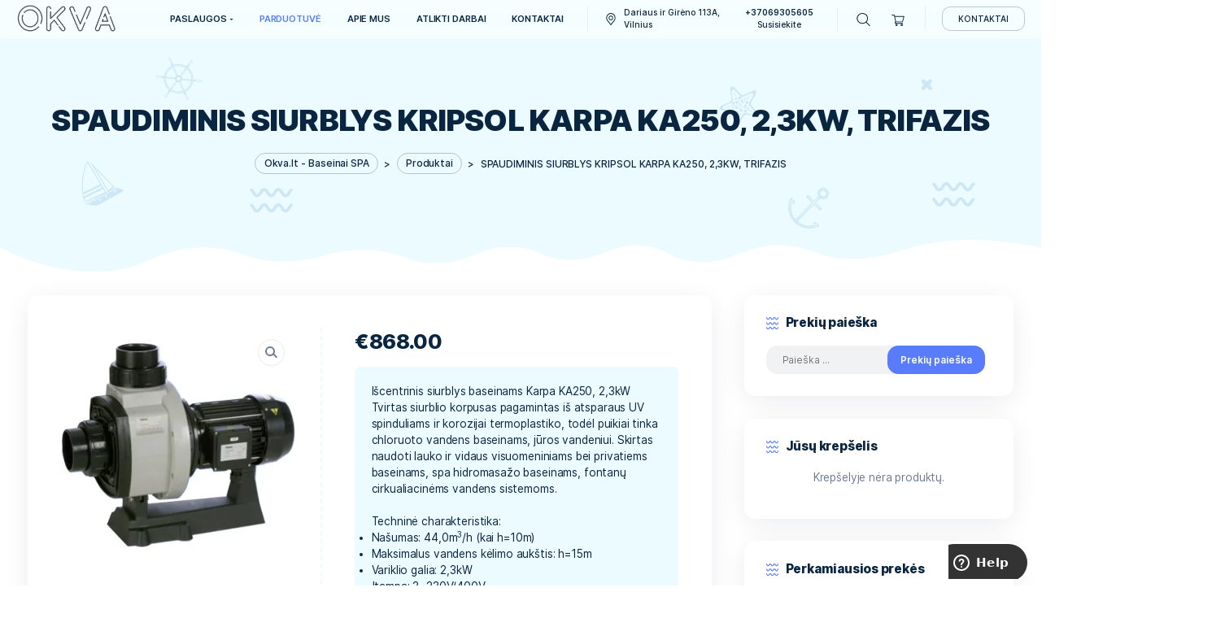

--- FILE ---
content_type: text/html; charset=UTF-8
request_url: https://okva.lt/preke/spaudiminis-siurblys-kripsol-karpa-ka250-23kw-trifazis/
body_size: 36751
content:
<!DOCTYPE html>
<html dir="ltr" lang="lt-LT" prefix="og: https://ogp.me/ns#">
<head>
    <meta http-equiv="Content-Type" content="text/html;charset=UTF-8">
    <meta id="siteViewport" name="viewport" content="width=device-width, initial-scale=1, maximum-scale=1">
    <link rel="profile" href="https://gmpg.org/xfn/11">
    <title>SPAUDIMINIS SIURBLYS KRIPSOL KARPA KA250, 2,3KW, TRIFAZIS - Okva.lt - Baseinai SPA</title>

		<!-- All in One SEO 4.9.3 - aioseo.com -->
	<meta name="description" content="Išcentrinis siurblys baseinams Karpa KA250, 2,3kW Tvirtas siurblio korpusas pagamintas iš atsparaus UV spinduliams ir korozijai termoplastiko, todėl puikiai tinka chloruoto vandens baseinams, jūros vandeniui. Skirtas naudoti lauko ir vidaus visuomeniniams bei privatiems baseinams, spa hidromasažo baseinams, fontanų cirkualiacinėms vandens sistemoms. Techninė charakteristika: Našumas: 44,0m3/h (kai h=10m) Maksimalus vandens kėlimo aukštis: h=15m Variklio galia: 2,3kW Įtampa: 3~230V/400V Siurblio pajungimai: PVC ø90 Saugumo klasė: IP55 Max darbine temperatūra: 50oC Svoris: 20,8kg Garantija: Siurbliui - 1 metai" />
	<meta name="robots" content="max-image-preview:large" />
	<link rel="canonical" href="https://okva.lt/preke/spaudiminis-siurblys-kripsol-karpa-ka250-23kw-trifazis/" />
	<meta name="generator" content="All in One SEO (AIOSEO) 4.9.3" />
		<meta property="og:locale" content="lt_LT" />
		<meta property="og:site_name" content="Okva.lt - Baseinai SPA - Baseinu įrengimas,masažiniai baseinai Wellis, terasu uzdangu irengimas, jacuzzi irengimas" />
		<meta property="og:type" content="article" />
		<meta property="og:title" content="SPAUDIMINIS SIURBLYS KRIPSOL KARPA KA250, 2,3KW, TRIFAZIS - Okva.lt - Baseinai SPA" />
		<meta property="og:description" content="Išcentrinis siurblys baseinams Karpa KA250, 2,3kW Tvirtas siurblio korpusas pagamintas iš atsparaus UV spinduliams ir korozijai termoplastiko, todėl puikiai tinka chloruoto vandens baseinams, jūros vandeniui. Skirtas naudoti lauko ir vidaus visuomeniniams bei privatiems baseinams, spa hidromasažo baseinams, fontanų cirkualiacinėms vandens sistemoms. Techninė charakteristika: Našumas: 44,0m3/h (kai h=10m) Maksimalus vandens kėlimo aukštis: h=15m Variklio galia: 2,3kW Įtampa: 3~230V/400V Siurblio pajungimai: PVC ø90 Saugumo klasė: IP55 Max darbine temperatūra: 50oC Svoris: 20,8kg Garantija: Siurbliui - 1 metai" />
		<meta property="og:url" content="https://okva.lt/preke/spaudiminis-siurblys-kripsol-karpa-ka250-23kw-trifazis/" />
		<meta property="og:image" content="https://okva.lt/wp-content/uploads/2021/11/NEW-LOGO-TRUE-sfr3.png" />
		<meta property="og:image:secure_url" content="https://okva.lt/wp-content/uploads/2021/11/NEW-LOGO-TRUE-sfr3.png" />
		<meta property="og:image:width" content="222" />
		<meta property="og:image:height" content="95" />
		<meta property="article:published_time" content="2022-11-11T11:36:47+00:00" />
		<meta property="article:modified_time" content="2022-11-11T11:36:50+00:00" />
		<meta name="twitter:card" content="summary_large_image" />
		<meta name="twitter:title" content="SPAUDIMINIS SIURBLYS KRIPSOL KARPA KA250, 2,3KW, TRIFAZIS - Okva.lt - Baseinai SPA" />
		<meta name="twitter:description" content="Išcentrinis siurblys baseinams Karpa KA250, 2,3kW Tvirtas siurblio korpusas pagamintas iš atsparaus UV spinduliams ir korozijai termoplastiko, todėl puikiai tinka chloruoto vandens baseinams, jūros vandeniui. Skirtas naudoti lauko ir vidaus visuomeniniams bei privatiems baseinams, spa hidromasažo baseinams, fontanų cirkualiacinėms vandens sistemoms. Techninė charakteristika: Našumas: 44,0m3/h (kai h=10m) Maksimalus vandens kėlimo aukštis: h=15m Variklio galia: 2,3kW Įtampa: 3~230V/400V Siurblio pajungimai: PVC ø90 Saugumo klasė: IP55 Max darbine temperatūra: 50oC Svoris: 20,8kg Garantija: Siurbliui - 1 metai" />
		<meta name="twitter:image" content="https://okva.lt/wp-content/uploads/2021/11/NEW-LOGO-TRUE-sfr3.png" />
		<script type="application/ld+json" class="aioseo-schema">
			{"@context":"https:\/\/schema.org","@graph":[{"@type":"BreadcrumbList","@id":"https:\/\/okva.lt\/preke\/spaudiminis-siurblys-kripsol-karpa-ka250-23kw-trifazis\/#breadcrumblist","itemListElement":[{"@type":"ListItem","@id":"https:\/\/okva.lt#listItem","position":1,"name":"Home","item":"https:\/\/okva.lt","nextItem":{"@type":"ListItem","@id":"https:\/\/okva.lt\/parduotuve\/#listItem","name":"Parduotuv\u0117"}},{"@type":"ListItem","@id":"https:\/\/okva.lt\/parduotuve\/#listItem","position":2,"name":"Parduotuv\u0117","item":"https:\/\/okva.lt\/parduotuve\/","nextItem":{"@type":"ListItem","@id":"https:\/\/okva.lt\/prekes-kategorija\/baseinu-iranga\/#listItem","name":"Basein\u0173 \u012franga"},"previousItem":{"@type":"ListItem","@id":"https:\/\/okva.lt#listItem","name":"Home"}},{"@type":"ListItem","@id":"https:\/\/okva.lt\/prekes-kategorija\/baseinu-iranga\/#listItem","position":3,"name":"Basein\u0173 \u012franga","item":"https:\/\/okva.lt\/prekes-kategorija\/baseinu-iranga\/","nextItem":{"@type":"ListItem","@id":"https:\/\/okva.lt\/prekes-kategorija\/baseinu-iranga\/siurbliai\/#listItem","name":"Siurbliai"},"previousItem":{"@type":"ListItem","@id":"https:\/\/okva.lt\/parduotuve\/#listItem","name":"Parduotuv\u0117"}},{"@type":"ListItem","@id":"https:\/\/okva.lt\/prekes-kategorija\/baseinu-iranga\/siurbliai\/#listItem","position":4,"name":"Siurbliai","item":"https:\/\/okva.lt\/prekes-kategorija\/baseinu-iranga\/siurbliai\/","nextItem":{"@type":"ListItem","@id":"https:\/\/okva.lt\/prekes-kategorija\/baseinu-iranga\/siurbliai\/masaziniai-siurbliai\/#listItem","name":"Masa\u017einiai siurbliai"},"previousItem":{"@type":"ListItem","@id":"https:\/\/okva.lt\/prekes-kategorija\/baseinu-iranga\/#listItem","name":"Basein\u0173 \u012franga"}},{"@type":"ListItem","@id":"https:\/\/okva.lt\/prekes-kategorija\/baseinu-iranga\/siurbliai\/masaziniai-siurbliai\/#listItem","position":5,"name":"Masa\u017einiai siurbliai","item":"https:\/\/okva.lt\/prekes-kategorija\/baseinu-iranga\/siurbliai\/masaziniai-siurbliai\/","nextItem":{"@type":"ListItem","@id":"https:\/\/okva.lt\/preke\/spaudiminis-siurblys-kripsol-karpa-ka250-23kw-trifazis\/#listItem","name":"SPAUDIMINIS SIURBLYS KRIPSOL KARPA KA250, 2,3KW, TRIFAZIS"},"previousItem":{"@type":"ListItem","@id":"https:\/\/okva.lt\/prekes-kategorija\/baseinu-iranga\/siurbliai\/#listItem","name":"Siurbliai"}},{"@type":"ListItem","@id":"https:\/\/okva.lt\/preke\/spaudiminis-siurblys-kripsol-karpa-ka250-23kw-trifazis\/#listItem","position":6,"name":"SPAUDIMINIS SIURBLYS KRIPSOL KARPA KA250, 2,3KW, TRIFAZIS","previousItem":{"@type":"ListItem","@id":"https:\/\/okva.lt\/prekes-kategorija\/baseinu-iranga\/siurbliai\/masaziniai-siurbliai\/#listItem","name":"Masa\u017einiai siurbliai"}}]},{"@type":"ItemPage","@id":"https:\/\/okva.lt\/preke\/spaudiminis-siurblys-kripsol-karpa-ka250-23kw-trifazis\/#itempage","url":"https:\/\/okva.lt\/preke\/spaudiminis-siurblys-kripsol-karpa-ka250-23kw-trifazis\/","name":"SPAUDIMINIS SIURBLYS KRIPSOL KARPA KA250, 2,3KW, TRIFAZIS - Okva.lt - Baseinai SPA","description":"I\u0161centrinis siurblys baseinams Karpa KA250, 2,3kW Tvirtas siurblio korpusas pagamintas i\u0161 atsparaus UV spinduliams ir korozijai termoplastiko, tod\u0117l puikiai tinka chloruoto vandens baseinams, j\u016bros vandeniui. Skirtas naudoti lauko ir vidaus visuomeniniams bei privatiems baseinams, spa hidromasa\u017eo baseinams, fontan\u0173 cirkualiacin\u0117ms vandens sistemoms. Technin\u0117 charakteristika: Na\u0161umas: 44,0m3\/h (kai h=10m) Maksimalus vandens k\u0117limo auk\u0161tis: h=15m Variklio galia: 2,3kW \u012etampa: 3~230V\/400V Siurblio pajungimai: PVC \u00f890 Saugumo klas\u0117: IP55 Max darbine temperat\u016bra: 50oC Svoris: 20,8kg Garantija: Siurbliui - 1 metai","inLanguage":"lt-LT","isPartOf":{"@id":"https:\/\/okva.lt\/#website"},"breadcrumb":{"@id":"https:\/\/okva.lt\/preke\/spaudiminis-siurblys-kripsol-karpa-ka250-23kw-trifazis\/#breadcrumblist"},"image":{"@type":"ImageObject","url":"https:\/\/i0.wp.com\/okva.lt\/wp-content\/uploads\/2022\/11\/Bomba-Contracorriente-Karpa-Modelo-KA.jpg?fit=358%2C358&ssl=1","@id":"https:\/\/okva.lt\/preke\/spaudiminis-siurblys-kripsol-karpa-ka250-23kw-trifazis\/#mainImage","width":358,"height":358},"primaryImageOfPage":{"@id":"https:\/\/okva.lt\/preke\/spaudiminis-siurblys-kripsol-karpa-ka250-23kw-trifazis\/#mainImage"},"datePublished":"2022-11-11T13:36:47+02:00","dateModified":"2022-11-11T13:36:50+02:00"},{"@type":"Organization","@id":"https:\/\/okva.lt\/#organization","name":"Okva - baseinai, teras\u0173 u\u017edangos, basein\u0173 u\u017edangos, pirtys","description":"Baseinu \u012frengimas,masa\u017einiai baseinai Wellis, terasu uzdangu irengimas, jacuzzi irengimas","url":"https:\/\/okva.lt\/","logo":{"@type":"ImageObject","url":"https:\/\/i0.wp.com\/okva.lt\/wp-content\/uploads\/2022\/11\/cropped-Untitled-removebg-preview.png?fit=485%2C134&ssl=1","@id":"https:\/\/okva.lt\/preke\/spaudiminis-siurblys-kripsol-karpa-ka250-23kw-trifazis\/#organizationLogo","width":485,"height":134},"image":{"@id":"https:\/\/okva.lt\/preke\/spaudiminis-siurblys-kripsol-karpa-ka250-23kw-trifazis\/#organizationLogo"}},{"@type":"WebSite","@id":"https:\/\/okva.lt\/#website","url":"https:\/\/okva.lt\/","name":"Okva - baseinai, teras\u0173 u\u017edangos, basein\u0173 u\u017edangos, pirtys","description":"Baseinu \u012frengimas,masa\u017einiai baseinai Wellis, terasu uzdangu irengimas, jacuzzi irengimas","inLanguage":"lt-LT","publisher":{"@id":"https:\/\/okva.lt\/#organization"}}]}
		</script>
		<!-- All in One SEO -->

<script>window._wca = window._wca || [];</script>
<link rel='dns-prefetch' href='//stats.wp.com' />
<link rel='dns-prefetch' href='//www.googletagmanager.com' />
<link rel='preconnect' href='//i0.wp.com' />
<link rel='preconnect' href='//c0.wp.com' />
<link rel="alternate" type="application/rss+xml" title="Okva.lt - Baseinai SPA &raquo; Įrašų RSS srautas" href="https://okva.lt/feed/" />
<link rel="alternate" type="application/rss+xml" title="Okva.lt - Baseinai SPA &raquo; Komentarų RSS srautas" href="https://okva.lt/comments/feed/" />
<link rel="alternate" title="oEmbed (JSON)" type="application/json+oembed" href="https://okva.lt/wp-json/oembed/1.0/embed?url=https%3A%2F%2Fokva.lt%2Fpreke%2Fspaudiminis-siurblys-kripsol-karpa-ka250-23kw-trifazis%2F" />
<link rel="alternate" title="oEmbed (XML)" type="text/xml+oembed" href="https://okva.lt/wp-json/oembed/1.0/embed?url=https%3A%2F%2Fokva.lt%2Fpreke%2Fspaudiminis-siurblys-kripsol-karpa-ka250-23kw-trifazis%2F&#038;format=xml" />
<style id='wp-img-auto-sizes-contain-inline-css' type='text/css'>
img:is([sizes=auto i],[sizes^="auto," i]){contain-intrinsic-size:3000px 1500px}
/*# sourceURL=wp-img-auto-sizes-contain-inline-css */
</style>
<style id='wp-emoji-styles-inline-css' type='text/css'>

	img.wp-smiley, img.emoji {
		display: inline !important;
		border: none !important;
		box-shadow: none !important;
		height: 1em !important;
		width: 1em !important;
		margin: 0 0.07em !important;
		vertical-align: -0.1em !important;
		background: none !important;
		padding: 0 !important;
	}
/*# sourceURL=wp-emoji-styles-inline-css */
</style>
<link rel='stylesheet' id='wp-block-library-css' href='https://c0.wp.com/c/6.9/wp-includes/css/dist/block-library/style.min.css' type='text/css' media='all' />
<style id='classic-theme-styles-inline-css' type='text/css'>
/*! This file is auto-generated */
.wp-block-button__link{color:#fff;background-color:#32373c;border-radius:9999px;box-shadow:none;text-decoration:none;padding:calc(.667em + 2px) calc(1.333em + 2px);font-size:1.125em}.wp-block-file__button{background:#32373c;color:#fff;text-decoration:none}
/*# sourceURL=/wp-includes/css/classic-themes.min.css */
</style>
<link rel='stylesheet' id='betterdocs-blocks-category-slate-layout-css' href='https://okva.lt/wp-content/plugins/betterdocs/assets/blocks/category-slate-layout/default.css?ver=4.3.4' type='text/css' media='all' />
<link rel='stylesheet' id='aioseo/css/src/vue/standalone/blocks/table-of-contents/global.scss-css' href='https://okva.lt/wp-content/plugins/all-in-one-seo-pack/dist/Lite/assets/css/table-of-contents/global.e90f6d47.css?ver=4.9.3' type='text/css' media='all' />
<link rel='stylesheet' id='mediaelement-css' href='https://c0.wp.com/c/6.9/wp-includes/js/mediaelement/mediaelementplayer-legacy.min.css' type='text/css' media='all' />
<link rel='stylesheet' id='wp-mediaelement-css' href='https://c0.wp.com/c/6.9/wp-includes/js/mediaelement/wp-mediaelement.min.css' type='text/css' media='all' />
<style id='jetpack-sharing-buttons-style-inline-css' type='text/css'>
.jetpack-sharing-buttons__services-list{display:flex;flex-direction:row;flex-wrap:wrap;gap:0;list-style-type:none;margin:5px;padding:0}.jetpack-sharing-buttons__services-list.has-small-icon-size{font-size:12px}.jetpack-sharing-buttons__services-list.has-normal-icon-size{font-size:16px}.jetpack-sharing-buttons__services-list.has-large-icon-size{font-size:24px}.jetpack-sharing-buttons__services-list.has-huge-icon-size{font-size:36px}@media print{.jetpack-sharing-buttons__services-list{display:none!important}}.editor-styles-wrapper .wp-block-jetpack-sharing-buttons{gap:0;padding-inline-start:0}ul.jetpack-sharing-buttons__services-list.has-background{padding:1.25em 2.375em}
/*# sourceURL=https://okva.lt/wp-content/plugins/jetpack/_inc/blocks/sharing-buttons/view.css */
</style>
<link rel='stylesheet' id='ion.range-slider-css' href='https://okva.lt/wp-content/plugins/yith-woocommerce-ajax-product-filter-premium/assets/css/ion.range-slider.css?ver=2.3.1' type='text/css' media='all' />
<link rel='stylesheet' id='yith-wcan-shortcodes-css' href='https://okva.lt/wp-content/plugins/yith-woocommerce-ajax-product-filter-premium/assets/css/shortcodes.css?ver=4.13.0' type='text/css' media='all' />
<style id='yith-wcan-shortcodes-inline-css' type='text/css'>
:root{
	--yith-wcan-filters_colors_titles: #333333;
	--yith-wcan-filters_colors_background: #FFFFFF;
	--yith-wcan-filters_colors_accent: #A7144C;
	--yith-wcan-filters_colors_accent_r: 167;
	--yith-wcan-filters_colors_accent_g: 20;
	--yith-wcan-filters_colors_accent_b: 76;
	--yith-wcan-color_swatches_border_radius: 100%;
	--yith-wcan-color_swatches_size: 30px;
	--yith-wcan-labels_style_background: #FFFFFF;
	--yith-wcan-labels_style_background_hover: #A7144C;
	--yith-wcan-labels_style_background_active: #A7144C;
	--yith-wcan-labels_style_text: #434343;
	--yith-wcan-labels_style_text_hover: #FFFFFF;
	--yith-wcan-labels_style_text_active: #FFFFFF;
	--yith-wcan-anchors_style_text: #434343;
	--yith-wcan-anchors_style_text_hover: #A7144C;
	--yith-wcan-anchors_style_text_active: #A7144C;
}
/*# sourceURL=yith-wcan-shortcodes-inline-css */
</style>
<style id='global-styles-inline-css' type='text/css'>
:root{--wp--preset--aspect-ratio--square: 1;--wp--preset--aspect-ratio--4-3: 4/3;--wp--preset--aspect-ratio--3-4: 3/4;--wp--preset--aspect-ratio--3-2: 3/2;--wp--preset--aspect-ratio--2-3: 2/3;--wp--preset--aspect-ratio--16-9: 16/9;--wp--preset--aspect-ratio--9-16: 9/16;--wp--preset--color--black: #000000;--wp--preset--color--cyan-bluish-gray: #abb8c3;--wp--preset--color--white: #ffffff;--wp--preset--color--pale-pink: #f78da7;--wp--preset--color--vivid-red: #cf2e2e;--wp--preset--color--luminous-vivid-orange: #ff6900;--wp--preset--color--luminous-vivid-amber: #fcb900;--wp--preset--color--light-green-cyan: #7bdcb5;--wp--preset--color--vivid-green-cyan: #00d084;--wp--preset--color--pale-cyan-blue: #8ed1fc;--wp--preset--color--vivid-cyan-blue: #0693e3;--wp--preset--color--vivid-purple: #9b51e0;--wp--preset--gradient--vivid-cyan-blue-to-vivid-purple: linear-gradient(135deg,rgb(6,147,227) 0%,rgb(155,81,224) 100%);--wp--preset--gradient--light-green-cyan-to-vivid-green-cyan: linear-gradient(135deg,rgb(122,220,180) 0%,rgb(0,208,130) 100%);--wp--preset--gradient--luminous-vivid-amber-to-luminous-vivid-orange: linear-gradient(135deg,rgb(252,185,0) 0%,rgb(255,105,0) 100%);--wp--preset--gradient--luminous-vivid-orange-to-vivid-red: linear-gradient(135deg,rgb(255,105,0) 0%,rgb(207,46,46) 100%);--wp--preset--gradient--very-light-gray-to-cyan-bluish-gray: linear-gradient(135deg,rgb(238,238,238) 0%,rgb(169,184,195) 100%);--wp--preset--gradient--cool-to-warm-spectrum: linear-gradient(135deg,rgb(74,234,220) 0%,rgb(151,120,209) 20%,rgb(207,42,186) 40%,rgb(238,44,130) 60%,rgb(251,105,98) 80%,rgb(254,248,76) 100%);--wp--preset--gradient--blush-light-purple: linear-gradient(135deg,rgb(255,206,236) 0%,rgb(152,150,240) 100%);--wp--preset--gradient--blush-bordeaux: linear-gradient(135deg,rgb(254,205,165) 0%,rgb(254,45,45) 50%,rgb(107,0,62) 100%);--wp--preset--gradient--luminous-dusk: linear-gradient(135deg,rgb(255,203,112) 0%,rgb(199,81,192) 50%,rgb(65,88,208) 100%);--wp--preset--gradient--pale-ocean: linear-gradient(135deg,rgb(255,245,203) 0%,rgb(182,227,212) 50%,rgb(51,167,181) 100%);--wp--preset--gradient--electric-grass: linear-gradient(135deg,rgb(202,248,128) 0%,rgb(113,206,126) 100%);--wp--preset--gradient--midnight: linear-gradient(135deg,rgb(2,3,129) 0%,rgb(40,116,252) 100%);--wp--preset--font-size--small: 13px;--wp--preset--font-size--medium: 20px;--wp--preset--font-size--large: 36px;--wp--preset--font-size--x-large: 42px;--wp--preset--spacing--20: 0.44rem;--wp--preset--spacing--30: 0.67rem;--wp--preset--spacing--40: 1rem;--wp--preset--spacing--50: 1.5rem;--wp--preset--spacing--60: 2.25rem;--wp--preset--spacing--70: 3.38rem;--wp--preset--spacing--80: 5.06rem;--wp--preset--shadow--natural: 6px 6px 9px rgba(0, 0, 0, 0.2);--wp--preset--shadow--deep: 12px 12px 50px rgba(0, 0, 0, 0.4);--wp--preset--shadow--sharp: 6px 6px 0px rgba(0, 0, 0, 0.2);--wp--preset--shadow--outlined: 6px 6px 0px -3px rgb(255, 255, 255), 6px 6px rgb(0, 0, 0);--wp--preset--shadow--crisp: 6px 6px 0px rgb(0, 0, 0);}:where(.is-layout-flex){gap: 0.5em;}:where(.is-layout-grid){gap: 0.5em;}body .is-layout-flex{display: flex;}.is-layout-flex{flex-wrap: wrap;align-items: center;}.is-layout-flex > :is(*, div){margin: 0;}body .is-layout-grid{display: grid;}.is-layout-grid > :is(*, div){margin: 0;}:where(.wp-block-columns.is-layout-flex){gap: 2em;}:where(.wp-block-columns.is-layout-grid){gap: 2em;}:where(.wp-block-post-template.is-layout-flex){gap: 1.25em;}:where(.wp-block-post-template.is-layout-grid){gap: 1.25em;}.has-black-color{color: var(--wp--preset--color--black) !important;}.has-cyan-bluish-gray-color{color: var(--wp--preset--color--cyan-bluish-gray) !important;}.has-white-color{color: var(--wp--preset--color--white) !important;}.has-pale-pink-color{color: var(--wp--preset--color--pale-pink) !important;}.has-vivid-red-color{color: var(--wp--preset--color--vivid-red) !important;}.has-luminous-vivid-orange-color{color: var(--wp--preset--color--luminous-vivid-orange) !important;}.has-luminous-vivid-amber-color{color: var(--wp--preset--color--luminous-vivid-amber) !important;}.has-light-green-cyan-color{color: var(--wp--preset--color--light-green-cyan) !important;}.has-vivid-green-cyan-color{color: var(--wp--preset--color--vivid-green-cyan) !important;}.has-pale-cyan-blue-color{color: var(--wp--preset--color--pale-cyan-blue) !important;}.has-vivid-cyan-blue-color{color: var(--wp--preset--color--vivid-cyan-blue) !important;}.has-vivid-purple-color{color: var(--wp--preset--color--vivid-purple) !important;}.has-black-background-color{background-color: var(--wp--preset--color--black) !important;}.has-cyan-bluish-gray-background-color{background-color: var(--wp--preset--color--cyan-bluish-gray) !important;}.has-white-background-color{background-color: var(--wp--preset--color--white) !important;}.has-pale-pink-background-color{background-color: var(--wp--preset--color--pale-pink) !important;}.has-vivid-red-background-color{background-color: var(--wp--preset--color--vivid-red) !important;}.has-luminous-vivid-orange-background-color{background-color: var(--wp--preset--color--luminous-vivid-orange) !important;}.has-luminous-vivid-amber-background-color{background-color: var(--wp--preset--color--luminous-vivid-amber) !important;}.has-light-green-cyan-background-color{background-color: var(--wp--preset--color--light-green-cyan) !important;}.has-vivid-green-cyan-background-color{background-color: var(--wp--preset--color--vivid-green-cyan) !important;}.has-pale-cyan-blue-background-color{background-color: var(--wp--preset--color--pale-cyan-blue) !important;}.has-vivid-cyan-blue-background-color{background-color: var(--wp--preset--color--vivid-cyan-blue) !important;}.has-vivid-purple-background-color{background-color: var(--wp--preset--color--vivid-purple) !important;}.has-black-border-color{border-color: var(--wp--preset--color--black) !important;}.has-cyan-bluish-gray-border-color{border-color: var(--wp--preset--color--cyan-bluish-gray) !important;}.has-white-border-color{border-color: var(--wp--preset--color--white) !important;}.has-pale-pink-border-color{border-color: var(--wp--preset--color--pale-pink) !important;}.has-vivid-red-border-color{border-color: var(--wp--preset--color--vivid-red) !important;}.has-luminous-vivid-orange-border-color{border-color: var(--wp--preset--color--luminous-vivid-orange) !important;}.has-luminous-vivid-amber-border-color{border-color: var(--wp--preset--color--luminous-vivid-amber) !important;}.has-light-green-cyan-border-color{border-color: var(--wp--preset--color--light-green-cyan) !important;}.has-vivid-green-cyan-border-color{border-color: var(--wp--preset--color--vivid-green-cyan) !important;}.has-pale-cyan-blue-border-color{border-color: var(--wp--preset--color--pale-cyan-blue) !important;}.has-vivid-cyan-blue-border-color{border-color: var(--wp--preset--color--vivid-cyan-blue) !important;}.has-vivid-purple-border-color{border-color: var(--wp--preset--color--vivid-purple) !important;}.has-vivid-cyan-blue-to-vivid-purple-gradient-background{background: var(--wp--preset--gradient--vivid-cyan-blue-to-vivid-purple) !important;}.has-light-green-cyan-to-vivid-green-cyan-gradient-background{background: var(--wp--preset--gradient--light-green-cyan-to-vivid-green-cyan) !important;}.has-luminous-vivid-amber-to-luminous-vivid-orange-gradient-background{background: var(--wp--preset--gradient--luminous-vivid-amber-to-luminous-vivid-orange) !important;}.has-luminous-vivid-orange-to-vivid-red-gradient-background{background: var(--wp--preset--gradient--luminous-vivid-orange-to-vivid-red) !important;}.has-very-light-gray-to-cyan-bluish-gray-gradient-background{background: var(--wp--preset--gradient--very-light-gray-to-cyan-bluish-gray) !important;}.has-cool-to-warm-spectrum-gradient-background{background: var(--wp--preset--gradient--cool-to-warm-spectrum) !important;}.has-blush-light-purple-gradient-background{background: var(--wp--preset--gradient--blush-light-purple) !important;}.has-blush-bordeaux-gradient-background{background: var(--wp--preset--gradient--blush-bordeaux) !important;}.has-luminous-dusk-gradient-background{background: var(--wp--preset--gradient--luminous-dusk) !important;}.has-pale-ocean-gradient-background{background: var(--wp--preset--gradient--pale-ocean) !important;}.has-electric-grass-gradient-background{background: var(--wp--preset--gradient--electric-grass) !important;}.has-midnight-gradient-background{background: var(--wp--preset--gradient--midnight) !important;}.has-small-font-size{font-size: var(--wp--preset--font-size--small) !important;}.has-medium-font-size{font-size: var(--wp--preset--font-size--medium) !important;}.has-large-font-size{font-size: var(--wp--preset--font-size--large) !important;}.has-x-large-font-size{font-size: var(--wp--preset--font-size--x-large) !important;}
:where(.wp-block-post-template.is-layout-flex){gap: 1.25em;}:where(.wp-block-post-template.is-layout-grid){gap: 1.25em;}
:where(.wp-block-term-template.is-layout-flex){gap: 1.25em;}:where(.wp-block-term-template.is-layout-grid){gap: 1.25em;}
:where(.wp-block-columns.is-layout-flex){gap: 2em;}:where(.wp-block-columns.is-layout-grid){gap: 2em;}
:root :where(.wp-block-pullquote){font-size: 1.5em;line-height: 1.6;}
/*# sourceURL=global-styles-inline-css */
</style>
<link rel='stylesheet' id='contact-form-7-css' href='https://okva.lt/wp-content/plugins/contact-form-7/includes/css/styles.css?ver=6.1.4' type='text/css' media='all' />
<link rel='stylesheet' id='photoswipe-css' href='https://c0.wp.com/p/woocommerce/9.9.6/assets/css/photoswipe/photoswipe.min.css' type='text/css' media='all' />
<link rel='stylesheet' id='photoswipe-default-skin-css' href='https://c0.wp.com/p/woocommerce/9.9.6/assets/css/photoswipe/default-skin/default-skin.min.css' type='text/css' media='all' />
<link rel='stylesheet' id='woocommerce-layout-css' href='https://c0.wp.com/p/woocommerce/9.9.6/assets/css/woocommerce-layout.css' type='text/css' media='all' />
<style id='woocommerce-layout-inline-css' type='text/css'>

	.infinite-scroll .woocommerce-pagination {
		display: none;
	}
/*# sourceURL=woocommerce-layout-inline-css */
</style>
<link rel='stylesheet' id='woocommerce-smallscreen-css' href='https://c0.wp.com/p/woocommerce/9.9.6/assets/css/woocommerce-smallscreen.css' type='text/css' media='only screen and (max-width: 768px)' />
<link rel='stylesheet' id='woocommerce-general-css' href='https://c0.wp.com/p/woocommerce/9.9.6/assets/css/woocommerce.css' type='text/css' media='all' />
<style id='woocommerce-inline-inline-css' type='text/css'>
.woocommerce form .form-row .required { visibility: visible; }
/*# sourceURL=woocommerce-inline-inline-css */
</style>
<link rel='stylesheet' id='brands-styles-css' href='https://c0.wp.com/p/woocommerce/9.9.6/assets/css/brands.css' type='text/css' media='all' />
<link rel='stylesheet' id='inter-css' href='https://okva.lt/wp-content/themes/marinio/assets/fonts/inter.css?ver=1.06' type='text/css' media='all' />
<link rel='stylesheet' id='bootstrap-css' href='https://okva.lt/wp-content/themes/marinio/assets/css/bootstrap.css?ver=1.06' type='text/css' media='all' />
<link rel='stylesheet' id='marinio-css' href='https://okva.lt/wp-content/themes/marinio/style.css?ver=1.06' type='text/css' media='all' />
<style id='marinio-inline-css' type='text/css'>
:root {
--primary-color: #587cfc;
--primary-hover-color: #20292f;
--primary-bg-color: #ebfbff;
--header-bg-color: #ebfbff;
--footer-bg-color: #ebfbff;
--primary-dark-color: #0a2540;
--title-color: #0a2540;
--fw-title-color: #0a2540;
--price-color: #20292f;
--header-hover-color: #ebfbff;
--btn-bg-color: #0a2540;
--btn-hover-color: #00c6ac;
--social-icon-txt-color: #ffffff;
--social-icon-color: #0a2540;
--social-icon-hover-color: #00c6ac;
--woo-pr-fil-bg-color: #00c6ac;
--txt-select-bg-color: #cce7ea;
--price-tile-color: #20292f;
--sale-badge-bg-color: #00c6ac;
--cart-count-color: #00c6ac;
--success-icon-color: #00c6ac;
}#main-header {z-index: 1; position: relative; margin-bottom: 32px;}#site-footer {position: relative;}@media (min-width: 1200px) {#site-footer {z-index: 1; margin-top: 32px;} #bg-header {margin-top: 55px;}}@media (min-width: 576px) and (max-width: 1199px) {#site-footer {z-index: 1; margin-top: 32px;}}@media (max-width: 575px) {#site-footer {z-index: 1; margin-top: 15px;}}@media (min-width: 1200px) and (max-width: 1490px) {:root {zoom: 0.85;}}#bg-header, #bg-footer {position: absolute; width: 100%; height: 100%; top: 0;}#bg-header {z-index: -1; height: 100%; max-height: 370px;}#bg-footer {z-index: 1; margin-top: 40px;}#header-wave {margin-bottom: -1px; width: 100%;}#magic-search .search-submit {display: none;}.onsale .onsale-svg {height: 100%;}#bg-header * {fill: #CDE7F5;}#bg-footer * {fill: #CDE7F5;}@media (max-width: 1199px){:root #main-header{margin-bottom: 15px;}} @media (min-width: 1200px){:root #main-header{margin-bottom: -50px;}}
/*# sourceURL=marinio-inline-css */
</style>
<link rel='stylesheet' id='elementor-frontend-css' href='https://okva.lt/wp-content/plugins/elementor/assets/css/frontend.min.css?ver=3.34.1' type='text/css' media='all' />
<link rel='stylesheet' id='eael-general-css' href='https://okva.lt/wp-content/plugins/essential-addons-for-elementor-lite/assets/front-end/css/view/general.min.css?ver=6.5.7' type='text/css' media='all' />
<script type="text/javascript" src="https://c0.wp.com/c/6.9/wp-includes/js/jquery/jquery.min.js" id="jquery-core-js"></script>
<script type="text/javascript" src="https://c0.wp.com/c/6.9/wp-includes/js/jquery/jquery-migrate.min.js" id="jquery-migrate-js"></script>
<script type="text/javascript" src="https://c0.wp.com/p/woocommerce/9.9.6/assets/js/jquery-blockui/jquery.blockUI.min.js" id="jquery-blockui-js" defer="defer" data-wp-strategy="defer"></script>
<script type="text/javascript" id="wc-add-to-cart-js-extra">
/* <![CDATA[ */
var wc_add_to_cart_params = {"ajax_url":"/wp-admin/admin-ajax.php","wc_ajax_url":"/?wc-ajax=%%endpoint%%","i18n_view_cart":"Krep\u0161elis","cart_url":"https://okva.lt/krepselis/","is_cart":"","cart_redirect_after_add":"no"};
//# sourceURL=wc-add-to-cart-js-extra
/* ]]> */
</script>
<script type="text/javascript" src="https://c0.wp.com/p/woocommerce/9.9.6/assets/js/frontend/add-to-cart.min.js" id="wc-add-to-cart-js" defer="defer" data-wp-strategy="defer"></script>
<script type="text/javascript" src="https://c0.wp.com/p/woocommerce/9.9.6/assets/js/zoom/jquery.zoom.min.js" id="zoom-js" defer="defer" data-wp-strategy="defer"></script>
<script type="text/javascript" src="https://c0.wp.com/p/woocommerce/9.9.6/assets/js/flexslider/jquery.flexslider.min.js" id="flexslider-js" defer="defer" data-wp-strategy="defer"></script>
<script type="text/javascript" src="https://c0.wp.com/p/woocommerce/9.9.6/assets/js/photoswipe/photoswipe.min.js" id="photoswipe-js" defer="defer" data-wp-strategy="defer"></script>
<script type="text/javascript" src="https://c0.wp.com/p/woocommerce/9.9.6/assets/js/photoswipe/photoswipe-ui-default.min.js" id="photoswipe-ui-default-js" defer="defer" data-wp-strategy="defer"></script>
<script type="text/javascript" id="wc-single-product-js-extra">
/* <![CDATA[ */
var wc_single_product_params = {"i18n_required_rating_text":"Pasirinkite \u012fvertinim\u0105","i18n_rating_options":["1 i\u0161 5 \u017evaig\u017edu\u010di\u0173","2 i\u0161 5 \u017evaig\u017edu\u010di\u0173","3 i\u0161 5 \u017evaig\u017edu\u010di\u0173","4 i\u0161 5 \u017evaig\u017edu\u010di\u0173","5 i\u0161 5 \u017evaig\u017edu\u010di\u0173"],"i18n_product_gallery_trigger_text":"View full-screen image gallery","review_rating_required":"yes","flexslider":{"rtl":false,"animation":"slide","smoothHeight":true,"directionNav":false,"controlNav":"thumbnails","slideshow":false,"animationSpeed":500,"animationLoop":false,"allowOneSlide":false},"zoom_enabled":"1","zoom_options":[],"photoswipe_enabled":"1","photoswipe_options":{"shareEl":false,"closeOnScroll":false,"history":false,"hideAnimationDuration":0,"showAnimationDuration":0},"flexslider_enabled":"1"};
//# sourceURL=wc-single-product-js-extra
/* ]]> */
</script>
<script type="text/javascript" src="https://c0.wp.com/p/woocommerce/9.9.6/assets/js/frontend/single-product.min.js" id="wc-single-product-js" defer="defer" data-wp-strategy="defer"></script>
<script type="text/javascript" src="https://c0.wp.com/p/woocommerce/9.9.6/assets/js/js-cookie/js.cookie.min.js" id="js-cookie-js" defer="defer" data-wp-strategy="defer"></script>
<script type="text/javascript" id="woocommerce-js-extra">
/* <![CDATA[ */
var woocommerce_params = {"ajax_url":"/wp-admin/admin-ajax.php","wc_ajax_url":"/?wc-ajax=%%endpoint%%","i18n_password_show":"Rodyti slapta\u017eod\u012f","i18n_password_hide":"Sl\u0117pti slapta\u017eod\u012f"};
//# sourceURL=woocommerce-js-extra
/* ]]> */
</script>
<script type="text/javascript" src="https://c0.wp.com/p/woocommerce/9.9.6/assets/js/frontend/woocommerce.min.js" id="woocommerce-js" defer="defer" data-wp-strategy="defer"></script>
<script type="text/javascript" src="https://okva.lt/wp-content/themes/marinio/assets/js/bootstrap.bundle.min.js?ver=1.06" id="bootstrap-js"></script>
<script type="text/javascript" id="marinio-js-before">
/* <![CDATA[ */
    if (screen.width >= 1535 && screen.width < 2561) { 
        let mvp = document.getElementById('siteViewport');
        mvp.setAttribute('content','width=1920');
    }
    if (screen.width > 767 && screen.width < 1535) {
        let mvp = document.getElementById('siteViewport');
        mvp.setAttribute('content','width=1700');
    }
    
//# sourceURL=marinio-js-before
/* ]]> */
</script>
<script type="text/javascript" src="https://okva.lt/wp-content/themes/marinio/assets/js/index.js?ver=1.06" id="marinio-js"></script>
<script type="text/javascript" src="https://stats.wp.com/s-202604.js" id="woocommerce-analytics-js" defer="defer" data-wp-strategy="defer"></script>

<!-- Google tag (gtag.js) snippet added by Site Kit -->
<!-- Google Analytics snippet added by Site Kit -->
<script type="text/javascript" src="https://www.googletagmanager.com/gtag/js?id=G-25GPSQKR4L" id="google_gtagjs-js" async></script>
<script type="text/javascript" id="google_gtagjs-js-after">
/* <![CDATA[ */
window.dataLayer = window.dataLayer || [];function gtag(){dataLayer.push(arguments);}
gtag("set","linker",{"domains":["okva.lt"]});
gtag("js", new Date());
gtag("set", "developer_id.dZTNiMT", true);
gtag("config", "G-25GPSQKR4L");
//# sourceURL=google_gtagjs-js-after
/* ]]> */
</script>
<link rel="https://api.w.org/" href="https://okva.lt/wp-json/" /><link rel="alternate" title="JSON" type="application/json" href="https://okva.lt/wp-json/wp/v2/product/2686" /><link rel="EditURI" type="application/rsd+xml" title="RSD" href="https://okva.lt/xmlrpc.php?rsd" />
<meta name="generator" content="WordPress 6.9" />
<meta name="generator" content="WooCommerce 9.9.6" />
<link rel='shortlink' href='https://okva.lt/?p=2686' />
<meta name="generator" content="Site Kit by Google 1.170.0" />	<style>img#wpstats{display:none}</style>
			<noscript><style>.woocommerce-product-gallery{ opacity: 1 !important; }</style></noscript>
	<meta name="generator" content="Elementor 3.34.1; features: additional_custom_breakpoints; settings: css_print_method-internal, google_font-enabled, font_display-auto">
<style type="text/css">.recentcomments a{display:inline !important;padding:0 !important;margin:0 !important;}</style>			<style>
				.e-con.e-parent:nth-of-type(n+4):not(.e-lazyloaded):not(.e-no-lazyload),
				.e-con.e-parent:nth-of-type(n+4):not(.e-lazyloaded):not(.e-no-lazyload) * {
					background-image: none !important;
				}
				@media screen and (max-height: 1024px) {
					.e-con.e-parent:nth-of-type(n+3):not(.e-lazyloaded):not(.e-no-lazyload),
					.e-con.e-parent:nth-of-type(n+3):not(.e-lazyloaded):not(.e-no-lazyload) * {
						background-image: none !important;
					}
				}
				@media screen and (max-height: 640px) {
					.e-con.e-parent:nth-of-type(n+2):not(.e-lazyloaded):not(.e-no-lazyload),
					.e-con.e-parent:nth-of-type(n+2):not(.e-lazyloaded):not(.e-no-lazyload) * {
						background-image: none !important;
					}
				}
			</style>
			<!-- Start of  Zendesk Widget script -->
<script id="ze-snippet" src="https://static.zdassets.com/ekr/snippet.js?key=516b2059-22e6-4ba4-bc29-ff11d28a83f1"> </script>
<!-- End of  Zendesk Widget script -->

<!-- Google tag (gtag.js) -->
<script async src="https://www.googletagmanager.com/gtag/js?id=UA-218431074-1"></script>
<script>
  window.dataLayer = window.dataLayer || [];
  function gtag(){dataLayer.push(arguments);}
  gtag('js', new Date());

  gtag('config', 'UA-218431074-1');
</script><link rel="icon" href="https://i0.wp.com/okva.lt/wp-content/uploads/2022/11/cropped-cropped-73338171-removebg-preview.png?fit=32%2C32&#038;ssl=1" sizes="32x32" />
<link rel="icon" href="https://i0.wp.com/okva.lt/wp-content/uploads/2022/11/cropped-cropped-73338171-removebg-preview.png?fit=192%2C192&#038;ssl=1" sizes="192x192" />
<link rel="apple-touch-icon" href="https://i0.wp.com/okva.lt/wp-content/uploads/2022/11/cropped-cropped-73338171-removebg-preview.png?fit=180%2C180&#038;ssl=1" />
<meta name="msapplication-TileImage" content="https://i0.wp.com/okva.lt/wp-content/uploads/2022/11/cropped-cropped-73338171-removebg-preview.png?fit=270%2C270&#038;ssl=1" />
		<style type="text/css" id="wp-custom-css">
			.custom-logo {
    max-height: 40px;
}

.woocommerce ul.products li.product span.onsale, .woocommerce span.onsale {
    display: none;
}
		</style>
		</head>
<body data-rsssl=1 class="wp-singular product-template-default single single-product postid-2686 wp-custom-logo wp-theme-marinio theme-marinio woocommerce woocommerce-page woocommerce-no-js metaslider-plugin yith-wcan-pro elementor-default elementor-kit-11">

<nav id="pr-nav" class="primary-menu navbar navbar-expand-lg navbar-dark">
    <div class="container-fluid primary-menu-inner px-0">
        <div class="top-wrap">
            <a href="https://okva.lt/" class="custom-logo-link" rel="home"><img fetchpriority="high" width="485" height="134" src="https://i0.wp.com/okva.lt/wp-content/uploads/2022/11/cropped-Untitled-removebg-preview.png?fit=485%2C134&amp;ssl=1" class="custom-logo style-svg" alt="Okva.lt &#8211; Baseinai SPA" decoding="async" srcset="https://i0.wp.com/okva.lt/wp-content/uploads/2022/11/cropped-Untitled-removebg-preview.png?w=485&amp;ssl=1 485w, https://i0.wp.com/okva.lt/wp-content/uploads/2022/11/cropped-Untitled-removebg-preview.png?resize=300%2C83&amp;ssl=1 300w" sizes="(max-width: 485px) 100vw, 485px" /></a>            <button id="mobile-toggle" class="navbar-toggler animate-button collapsed" type="button"
                    data-toggle="collapse" data-target="#navbarColor01"
                    aria-controls="navbarColor01" aria-expanded="false" aria-label="Toggle navigation">
                <span id="m-tgl-icon" class="animated-icon1"><span></span><span></span></span>
            </button>
        </div>
        <div class="collapse navbar-collapse justify-content-end" id="navbarColor01">
            <ul id="primary-menu" class="navbar-nav pl-3 pr-3" itemscope itemtype="http://www.schema.org/SiteNavigationElement"><li  id="menu-item-2787" class="menu-item menu-item-type-custom menu-item-object-custom menu-item-has-children dropdown menu-item-2787 nav-item"><a href="#" data-toggle="dropdown" aria-haspopup="true" aria-expanded="false" class="dropdown-toggle nav-link" id="menu-item-dropdown-2787"><span itemprop="name">Paslaugos</span></a>
<ul class="dropdown-menu" aria-labelledby="menu-item-dropdown-2787">
	<li  id="menu-item-2980" class="menu-item menu-item-type-post_type menu-item-object-page menu-item-2980 nav-item"><a itemprop="url" href="https://okva.lt/baseinu-irengimas/" class="dropdown-item"><span itemprop="name">Baseinų įrengimas</span></a></li>
	<li  id="menu-item-2979" class="menu-item menu-item-type-post_type menu-item-object-page menu-item-2979 nav-item"><a itemprop="url" href="https://okva.lt/baseino-uzdangu-irengimas/" class="dropdown-item"><span itemprop="name">Baseino uždangų įrengimas</span></a></li>
	<li  id="menu-item-3075" class="menu-item menu-item-type-post_type menu-item-object-page menu-item-3075 nav-item"><a itemprop="url" href="https://okva.lt/baseino-prieziura/" class="dropdown-item"><span itemprop="name">Baseino priežiūra</span></a></li>
	<li  id="menu-item-3079" class="menu-item menu-item-type-post_type menu-item-object-page menu-item-3079 nav-item"><a itemprop="url" href="https://okva.lt/terasu-uzdangu-irengimas/" class="dropdown-item"><span itemprop="name">Terasų uždangų įrengimas</span></a></li>
	<li  id="menu-item-3320" class="menu-item menu-item-type-post_type menu-item-object-page menu-item-3320 nav-item"><a itemprop="url" href="https://okva.lt/pergolu-irengimas/" class="dropdown-item"><span itemprop="name">Pergolų įrengimas</span></a></li>
	<li  id="menu-item-3076" class="menu-item menu-item-type-post_type menu-item-object-page menu-item-3076 nav-item"><a itemprop="url" href="https://okva.lt/jacuzzi-irengimas/" class="dropdown-item"><span itemprop="name">Jacuzzi įrengimas</span></a></li>
	<li  id="menu-item-3077" class="menu-item menu-item-type-post_type menu-item-object-page menu-item-3077 nav-item"><a itemprop="url" href="https://okva.lt/pirciu-irengimas/" class="dropdown-item"><span itemprop="name">Pirčių įrengimas</span></a></li>
</ul>
</li>
<li  id="menu-item-3343" class="menu-item menu-item-type-custom menu-item-object-custom menu-item-3343 nav-item"><a itemprop="url" href="https://okva.lt/parduotuve" class="nav-link"><span itemprop="name"><font color="#587cfc"><i class="fa fa-cart-arrow-down" aria-hidden="true"></i> PARDUOTUVĖ</font></span></a></li>
<li  id="menu-item-1553" class="menu-item menu-item-type-post_type menu-item-object-page menu-item-1553 nav-item"><a itemprop="url" href="https://okva.lt/apie-mus/" class="nav-link"><span itemprop="name">Apie mus</span></a></li>
<li  id="menu-item-1675" class="menu-item menu-item-type-post_type menu-item-object-page menu-item-1675 nav-item"><a itemprop="url" href="https://okva.lt/atlikti-darbai/" class="nav-link"><span itemprop="name">Atlikti darbai</span></a></li>
<li  id="menu-item-1814" class="menu-item menu-item-type-post_type menu-item-object-page menu-item-1814 nav-item"><a itemprop="url" href="https://okva.lt/kontaktai/" class="nav-link"><span itemprop="name">Kontaktai</span></a></li>
</ul>                <div class="header-info">
                                            <div class="header-address">
                            <a href="https://goo.gl/maps/oGwH9zbdcuumuF8AA" target="_blank">
                                <svg width="17" height="17" viewBox="0 0 18 18" fill="none" xmlns="http://www.w3.org/2000/svg">
    <path d="M14.9749 3.12964C13.6008 1.14086 11.423 0 9.00032 0C6.57767 0 4.39984 1.14086 3.02569 3.12964C1.65829 5.10838 1.34255 7.61351 2.17941 9.82677C2.40325 10.4312 2.75906 11.0184 3.23445 11.5687L8.52117 17.7784C8.64074 17.919 8.81592 18 9.00032 18C9.18471 18 9.3599 17.919 9.47946 17.7784L14.7647 11.5703C15.2422 11.0169 15.5976 10.4303 15.8195 9.83078C16.6581 7.61351 16.3423 5.10838 14.9749 3.12964ZM14.641 9.38999C14.4698 9.85257 14.1903 10.3099 13.8108 10.7498C13.8098 10.7509 13.8087 10.7519 13.8079 10.7532L9.00032 16.3999L4.18982 10.7497C3.81052 10.3101 3.53106 9.85282 3.3582 9.38581C2.66611 7.55539 2.92876 5.48413 4.06101 3.84546C5.1968 2.20155 6.99722 1.25873 9.00032 1.25873C11.0034 1.25873 12.8036 2.20152 13.9394 3.84546C15.0719 5.48413 15.3347 7.55539 14.641 9.38999Z" fill="#000000"/>
    <path d="M9.00007 3.73425C7.05677 3.73425 5.47559 5.31523 5.47559 7.25874C5.47559 9.20224 7.05656 10.7832 9.00007 10.7832C10.9436 10.7832 12.5246 9.20224 12.5246 7.25874C12.5246 5.31544 10.9434 3.73425 9.00007 3.73425ZM9.00007 9.52445C7.75076 9.52445 6.73432 8.50801 6.73432 7.2587C6.73432 6.00939 7.75076 4.99295 9.00007 4.99295C10.2494 4.99295 11.2658 6.00939 11.2658 7.2587C11.2658 8.50801 10.2494 9.52445 9.00007 9.52445Z" fill="#000000"/>
</svg>                                <p>Dariaus ir Girėno 113A, Vilnius</p>
                            </a>
                        </div>
                                                                <div class="header-phone">
                            <a href="tel:+370 693 05 605">
                                <p class="font-weight-600">+37069305605</p>
                                <p class="h-call-us">Susisiekite</p>
                            </a>
                        </div>
                                    </div>
                        <div class="header-icons">
                <div id="magic-search" class="magic-search">
    <form role="search" method="get" class="search-form" action="https://okva.lt/">
        <div class="inner-form">
            <div class="row justify-content-end">
                <div class="input-field first justify-content-end" id="first">
                    <svg class="search-icon" xmlns="http://www.w3.org/2000/svg"
                         xmlns:xlink="http://www.w3.org/1999/xlink" x="0px" y="0px" width="612.01px" height="612.01px"
                         viewBox="0 0 612.01 612.01" xml:space="preserve"><g><path d="M606.209,578.714L448.198,423.228C489.576,378.272,515,318.817,515,253.393C514.98,113.439,399.704,0,257.493,0
				C115.282,0,0.006,113.439,0.006,253.393s115.276,253.393,257.487,253.393c61.445,0,117.801-21.253,162.068-56.586
				l158.624,156.099c7.729,7.614,20.277,7.614,28.006,0C613.938,598.686,613.938,586.328,606.209,578.714z M257.493,467.8
				c-120.326,0-217.869-95.993-217.869-214.407S137.167,38.986,257.493,38.986c120.327,0,217.869,95.993,217.869,214.407
				S377.82,467.8,257.493,467.8z"></path></g>
                    </svg>
                    <input autocomplete="off" type="search" class="input" id="inputFocus" placeholder="Search"
                           value="" name="s" required/>
                    <input type="submit" value="Prekių paieška"
                           class="search-submit"/>
                    <input type="hidden" name="post_type" value="product">                    <div class="clear" id="clear">
                        <svg xmlns="http://www.w3.org/2000/svg" fill="#6e6e73" width="24" height="24"
                             viewBox="0 0 24 24">
                            <path d="M19 6.41L17.59 5 12 10.59 6.41 5 5 6.41 10.59 12 5 17.59 6.41 19 12 13.41 17.59 19 19 17.59 13.41 12z"></path>
                        </svg>
                    </div>
                </div>
            </div>
        </div>
    </form>
</div>
                <div class="header-cart-icon">        <a class="menu-item cart-contents" href="https://okva.lt/krepselis/" title="My Basket">
            <svg viewBox="0 0 18 18" xmlns="http://www.w3.org/2000/svg">
                <path d="M5.79942 11.6369H5.80024C5.80093 11.6369 5.80161 11.6367 5.8023 11.6367H15.3633C15.5987 11.6367 15.8056 11.4806 15.8703 11.2543L17.9797 3.87144C18.0251 3.71228 17.9933 3.54117 17.8937 3.40906C17.794 3.27695 17.6381 3.19922 17.4727 3.19922H4.58323L4.20626 1.50279C4.15257 1.26151 3.93861 1.08984 3.69141 1.08984H0.527351C0.236076 1.08984 7.62939e-06 1.32591 7.62939e-06 1.61719C7.62939e-06 1.90846 0.236076 2.14453 0.527351 2.14453H3.26844C3.33518 2.44514 5.0724 10.2627 5.17237 10.7125C4.61193 10.9561 4.21876 11.5149 4.21876 12.1641C4.21876 13.0364 4.92847 13.7461 5.80079 13.7461H15.3633C15.6546 13.7461 15.8906 13.51 15.8906 13.2188C15.8906 12.9275 15.6546 12.6914 15.3633 12.6914H5.80079C5.51006 12.6914 5.27345 12.4548 5.27345 12.1641C5.27345 11.8737 5.50924 11.6375 5.79942 11.6369ZM16.7735 4.25391L14.9654 10.582H6.22376L4.81751 4.25391H16.7735Z"></path>
                <path d="M5.27342 15.3281C5.27342 16.2004 5.98314 16.9102 6.85545 16.9102C7.72777 16.9102 8.43749 16.2004 8.43749 15.3281C8.43749 14.4558 7.72777 13.7461 6.85545 13.7461C5.98314 13.7461 5.27342 14.4558 5.27342 15.3281ZM6.85545 14.8008C7.14618 14.8008 7.3828 15.0374 7.3828 15.3281C7.3828 15.6189 7.14618 15.8555 6.85545 15.8555C6.56473 15.8555 6.32811 15.6189 6.32811 15.3281C6.32811 15.0374 6.56473 14.8008 6.85545 14.8008Z"></path>
                <path d="M12.7266 15.3281C12.7266 16.2004 13.4363 16.9102 14.3086 16.9102C15.1809 16.9102 15.8906 16.2004 15.8906 15.3281C15.8906 14.4558 15.1809 13.7461 14.3086 13.7461C13.4363 13.7461 12.7266 14.4558 12.7266 15.3281ZM14.3086 14.8008C14.5993 14.8008 14.8359 15.0374 14.8359 15.3281C14.8359 15.6189 14.5993 15.8555 14.3086 15.8555C14.0179 15.8555 13.7812 15.6189 13.7812 15.3281C13.7812 15.0374 14.0179 14.8008 14.3086 14.8008Z"></path>
            </svg>
                    </a>
        </div>
            </div>
            <div class="header-cta"><a href="/kontaktai" target="_blank"><div class="d-inline-block elementor-button-link elementor-button elementor-size-md">Kontaktai</div></a></div>        </div>

    </div>
</nav>
<header id="main-header">
    <svg id="bg-header" class="header-bg" width="1920" height="460" viewBox="0 0 1920 460" fill="none" xmlns="http://www.w3.org/2000/svg">
    <path d="M549.999 125C544.485 125 540 129.485 540 134.999C540 140.513 544.485 144.998 549.999 144.998C555.513 144.998 560 140.513 560 134.999C560 129.485 555.513 125 549.999 125ZM549.999 138.665C547.979 138.665 546.333 137.02 546.333 134.999C546.333 132.98 547.979 131.335 549.999 131.335C552.021 131.335 553.665 132.98 553.665 134.999C553.665 137.02 552.021 138.665 549.999 138.665Z" fill="#CDE7F5"/>
    <path d="M535.703 272.125C533.593 273.658 531.893 275.686 530.753 278.031C529.065 280.844 528.109 282.25 526.618 282.25C525.128 282.25 524.172 280.9 522.484 278.031C520.797 275.162 518.378 271 513.484 271C508.59 271 506.228 275.05 504.484 278.031C502.74 281.012 501.84 282.25 500.378 282.25C498.915 282.25 497.931 280.9 496.243 278.031C494.556 275.162 492.137 271 487.243 271C482.35 271 479.987 275.05 478.243 278.031C476.5 281.012 475.628 282.25 474.109 282.25C472.59 282.25 471.662 280.9 470.003 278.031C468.862 275.686 467.162 273.658 465.053 272.125C464.632 271.918 464.166 271.82 463.698 271.84C463.23 271.859 462.774 271.995 462.371 272.235C461.969 272.475 461.633 272.812 461.394 273.216C461.155 273.619 461.02 274.075 461.003 274.544C460.982 275.014 461.079 275.481 461.285 275.904C461.492 276.326 461.801 276.69 462.184 276.962C463.44 278.025 464.448 279.35 465.137 280.844C466.853 283.825 469.215 287.875 474.109 287.875C479.003 287.875 481.393 283.825 483.109 280.844C484.825 277.863 485.725 276.625 487.243 276.625C488.762 276.625 489.69 277.975 491.35 280.844C493.009 283.712 495.456 287.875 500.378 287.875C505.3 287.875 507.634 283.825 509.378 280.844C511.122 277.863 511.993 276.625 513.512 276.625C515.031 276.625 515.959 277.975 517.647 280.844C519.334 283.712 521.753 287.875 526.647 287.875C531.54 287.875 533.903 283.825 535.647 280.844C536.294 279.363 537.254 278.039 538.459 276.962C538.863 276.703 539.194 276.345 539.421 275.922C539.647 275.498 539.762 275.024 539.753 274.544C539.735 274.075 539.601 273.619 539.362 273.216C539.123 272.812 538.787 272.475 538.384 272.235C537.982 271.995 537.526 271.859 537.058 271.84C536.589 271.82 536.124 271.918 535.703 272.125Z" fill="#CDE7F5"/>
    <path d="M535.703 300.25C533.593 301.783 531.893 303.811 530.753 306.156C529.065 308.969 528.109 310.375 526.618 310.375C525.128 310.375 524.172 309.025 522.484 306.156C520.797 303.287 518.378 299.125 513.484 299.125C508.59 299.125 506.228 303.175 504.484 306.156C502.74 309.137 501.84 310.375 500.378 310.375C498.915 310.375 497.931 309.025 496.243 306.156C494.556 303.287 492.137 299.125 487.243 299.125C482.35 299.125 479.987 303.175 478.243 306.156C476.5 309.137 475.628 310.375 474.109 310.375C472.59 310.375 471.662 309.025 470.003 306.156C468.862 303.811 467.162 301.783 465.053 300.25C464.632 300.043 464.166 299.945 463.698 299.965C463.23 299.984 462.774 300.12 462.371 300.36C461.969 300.6 461.633 300.937 461.394 301.341C461.155 301.744 461.02 302.2 461.003 302.669C460.982 303.139 461.079 303.606 461.285 304.029C461.492 304.451 461.801 304.815 462.184 305.088C463.44 306.15 464.448 307.475 465.137 308.969C466.853 311.95 469.215 316 474.109 316C479.003 316 481.393 311.95 483.109 308.969C484.825 305.988 485.725 304.75 487.243 304.75C488.762 304.75 489.69 306.1 491.35 308.969C493.009 311.837 495.456 316 500.378 316C505.3 316 507.634 311.95 509.378 308.969C511.122 305.988 511.993 304.75 513.512 304.75C515.031 304.75 515.959 306.1 517.647 308.969C519.334 311.837 521.753 316 526.647 316C531.54 316 533.903 311.95 535.647 308.969C536.294 307.488 537.254 306.164 538.459 305.088C538.842 304.815 539.151 304.451 539.358 304.029C539.564 303.606 539.661 303.139 539.64 302.669C539.615 302.215 539.48 301.775 539.248 301.385C539.015 300.995 538.691 300.667 538.304 300.429C537.917 300.192 537.479 300.051 537.026 300.02C536.573 299.989 536.119 300.068 535.703 300.25Z" fill="#CDE7F5"/>
    <g clip-path="url(#clip0_108_1158)">
        <path d="M217.642 270.309L161.897 301.745C168.06 302.766 178.294 304.15 181.326 302.461L228.176 276.008C228.176 276.008 222.828 271.839 217.642 270.309ZM185.664 294.374C185.352 294.544 184.996 294.617 184.642 294.585C184.288 294.553 183.951 294.417 183.675 294.194C183.398 293.971 183.193 293.671 183.087 293.331C182.98 292.992 182.977 292.629 183.077 292.288C183.176 291.947 183.375 291.643 183.647 291.414C183.919 291.185 184.253 291.043 184.607 291.004C184.96 290.964 185.317 291.031 185.633 291.195C185.948 291.358 186.208 291.611 186.38 291.923C186.496 292.13 186.57 292.359 186.597 292.595C186.623 292.831 186.603 293.07 186.536 293.299C186.47 293.527 186.358 293.739 186.208 293.924C186.059 294.109 185.874 294.262 185.664 294.374ZM196.441 288.282C196.131 288.449 195.777 288.52 195.426 288.487C195.075 288.453 194.742 288.317 194.468 288.095C194.194 287.873 193.992 287.575 193.887 287.238C193.782 286.901 193.778 286.541 193.877 286.203C193.976 285.864 194.173 285.562 194.443 285.335C194.712 285.108 195.043 284.966 195.394 284.926C195.744 284.886 196.099 284.951 196.412 285.112C196.726 285.273 196.985 285.523 197.158 285.831C197.272 286.038 197.345 286.267 197.371 286.503C197.397 286.739 197.376 286.978 197.31 287.205C197.243 287.433 197.132 287.646 196.983 287.83C196.834 288.015 196.65 288.169 196.441 288.282ZM212.874 279.012C212.563 279.178 212.21 279.25 211.859 279.216C211.508 279.183 211.174 279.047 210.9 278.825C210.626 278.602 210.424 278.304 210.319 277.968C210.214 277.631 210.211 277.271 210.31 276.932C210.408 276.594 210.605 276.292 210.875 276.065C211.145 275.838 211.476 275.695 211.826 275.656C212.176 275.616 212.531 275.681 212.845 275.842C213.158 276.002 213.418 276.253 213.59 276.56C213.706 276.768 213.78 276.996 213.806 277.233C213.833 277.469 213.813 277.708 213.746 277.936C213.679 278.164 213.568 278.377 213.418 278.562C213.268 278.746 213.083 278.899 212.874 279.012Z" fill="#CDE7F5"/>
        <path d="M211.172 270.443C208.976 271.71 206.452 273.097 203.781 274.612L211.039 268.897L165.87 222.344L198.696 277.501L195.864 279.096L161.198 220.059C161.198 220.059 142.129 256.59 156.047 297.515L188.087 283.483L157.234 300.899C157.234 300.899 158.267 301.119 159.973 301.41L215.848 269.878C214.271 269.52 212.618 269.72 211.172 270.443ZM161.309 223.621L184.934 263.948C184.934 263.948 184.864 263.956 184.835 263.96L153.592 279.116C150.178 253.137 157.843 230.487 161.309 223.621ZM154.065 282.333C154.302 282.345 154.539 282.296 154.753 282.191L186.265 266.932C186.371 266.878 186.472 266.812 186.564 266.736L188.532 270.087C188.421 270.109 188.314 270.146 188.213 270.195L154.816 286.372C154.494 285.021 154.334 283.67 154.065 282.333ZM157.175 295.307C156.562 293.365 156.039 291.504 155.562 289.607C155.676 289.582 155.787 289.542 155.89 289.488L189.639 273.138C189.821 273.054 189.985 272.935 190.121 272.789L193.682 278.862L157.175 295.307ZM174.575 233.587L207.995 268.282L199.382 275.215L174.575 233.587Z" fill="#CDE7F5"/>
    </g>
    <g clip-path="url(#clip1_108_1158)">
        <path d="M304.552 66.4201C304.546 66.4632 304.546 66.5069 304.552 66.5501C304.112 70.8348 304.794 75.1603 306.532 79.1016C308.269 83.0429 311.002 86.4644 314.462 89.0301C314.467 89.1239 314.506 89.2127 314.572 89.2801C314.614 89.2985 314.66 89.308 314.707 89.308C314.753 89.308 314.799 89.2985 314.842 89.2801C318.294 91.7758 322.332 93.3375 326.564 93.8141C330.797 94.2906 335.081 93.6658 339.002 92.0001C339.041 92.0281 339.087 92.0454 339.135 92.0505C339.183 92.0556 339.231 92.0483 339.275 92.0292C339.32 92.0101 339.358 91.9799 339.387 91.9415C339.416 91.9031 339.435 91.8578 339.442 91.8101C343.386 90.0484 346.803 87.2895 349.356 83.8053C351.909 80.321 353.51 76.2316 354.002 71.9401C353.998 71.8968 353.998 71.8533 354.002 71.8101C354.354 68.5644 354.064 65.2812 353.148 62.1477C352.232 59.0142 350.707 56.0918 348.661 53.5475C346.616 51.0032 344.089 48.8867 341.225 47.3189C338.362 45.7511 335.217 44.7627 331.972 44.4101C328.726 44.0575 325.443 44.3476 322.309 45.2639C319.176 46.1802 316.253 47.7047 313.709 49.7503C311.165 51.796 309.048 54.3228 307.481 57.1864C305.913 60.0501 304.924 63.1944 304.572 66.4401L304.552 66.4201ZM342.552 49.8101C340.226 51.9298 338.146 54.3048 336.352 56.8901C334.875 58.8816 333.538 60.9733 332.352 63.1501C331.629 62.7738 330.842 62.5364 330.032 62.4501C329.221 62.3627 328.401 62.4237 327.612 62.6301C326.908 60.2409 326.042 57.9022 325.022 55.6301C323.823 52.7173 322.303 49.9469 320.492 47.3701C324.086 45.9121 327.985 45.3691 331.841 45.7898C335.696 46.2104 339.387 47.5815 342.582 49.7801L342.552 49.8101ZM351.002 71.6101C348.427 71.6888 345.85 71.5751 343.292 71.2701C340.798 71.0229 338.325 70.5985 335.892 70.0001C335.897 69.977 335.897 69.9531 335.892 69.9301C338.39 69.8641 340.89 69.9811 343.372 70.2801C345.946 70.5247 348.497 70.9694 351.002 71.6101ZM332.702 69.4801C332.56 70.3555 332.088 71.1432 331.382 71.6805C330.677 72.2178 329.792 72.4637 328.911 72.3675C328.029 72.2713 327.218 71.8402 326.645 71.1633C326.072 70.4864 325.781 69.6154 325.832 68.7301C325.889 68.1739 326.082 67.6404 326.395 67.1766C326.707 66.7127 327.128 66.3327 327.622 66.0701C327.657 66.0897 327.696 66.1008 327.737 66.1026C327.777 66.1044 327.817 66.0967 327.854 66.0802C327.891 66.0637 327.924 66.0388 327.949 66.0075C327.975 65.9763 327.993 65.9395 328.002 65.9001C328.522 65.6922 329.084 65.6133 329.642 65.6701C330.194 65.7356 330.723 65.9346 331.182 66.2501C331.191 66.3286 331.23 66.4005 331.292 66.4501C331.366 66.4768 331.447 66.4768 331.522 66.4501C331.95 66.8209 332.282 67.2907 332.487 67.8188C332.693 68.3468 332.767 68.9171 332.702 69.4801ZM331.912 75.2501C333.249 77.409 334.422 79.6653 335.422 82.0001C336.487 84.3461 337.373 86.7697 338.072 89.2501C336.709 87.0611 335.515 84.7711 334.502 82.4001C333.454 80.0911 332.578 77.7079 331.882 75.2701L331.912 75.2501ZM325.382 74.5601C324.175 76.792 322.805 78.9312 321.282 80.9601C319.769 83.0616 318.097 85.0441 316.282 86.8901C317.498 84.6146 318.885 82.4349 320.432 80.3701C321.91 78.3102 323.538 76.3616 325.302 74.5401L325.382 74.5601ZM315.122 68.2101C312.556 67.9545 310.012 67.51 307.512 66.8801C310.09 66.7962 312.671 66.9098 315.232 67.2201C317.716 67.4616 320.179 67.8827 322.602 68.4801C322.607 68.5065 322.607 68.5336 322.602 68.5601C320.103 68.616 317.604 68.4991 315.122 68.2101ZM326.452 63.0001C325.177 60.9016 324.051 58.7163 323.082 56.4601C322.011 54.1159 321.125 51.6919 320.432 49.2101C321.791 51.4113 322.985 53.711 324.002 56.0901C325.01 58.3317 325.862 60.6405 326.552 63.0001H326.452ZM333.232 63.6801C334.415 61.527 335.752 59.4616 337.232 57.5001C338.728 55.4003 340.383 53.4179 342.182 51.5701C340.961 53.8591 339.564 56.0491 338.002 58.1201C336.566 60.1121 334.996 62.0033 333.302 63.7801L333.232 63.6801ZM319.062 48.0001C319.731 51.0648 320.737 54.0462 322.062 56.8901C323.049 59.1789 324.191 61.3974 325.482 63.5301C324.137 64.4402 323.17 65.8088 322.762 67.3801C320.311 66.7859 317.821 66.3649 315.312 66.1201C312.239 65.715 309.131 65.6379 306.042 65.8901C306.565 62.0646 308.028 58.4284 310.3 55.3066C312.572 52.1847 315.583 49.6744 319.062 48.0001ZM305.902 67.5001C308.863 68.4157 311.914 69.0124 315.002 69.2801C317.521 69.5728 320.056 69.693 322.592 69.6401C322.718 71.2214 323.402 72.7064 324.522 73.8301C322.753 75.683 321.112 77.6542 319.612 79.7301C317.75 82.1627 316.148 84.7837 314.832 87.5501C311.818 85.1924 309.428 82.1319 307.871 78.6365C306.314 75.1411 305.638 71.3174 305.902 67.5001ZM316.162 88.5001C318.391 86.4029 320.402 84.0843 322.162 81.5801C323.697 79.5178 325.084 77.349 326.312 75.0901C327.719 75.7875 329.328 75.9612 330.852 75.5801C331.571 78.0499 332.463 80.4659 333.522 82.8101C334.699 85.636 336.163 88.3335 337.892 90.8601C334.351 92.2633 330.521 92.7818 326.734 92.3706C322.948 91.9593 319.319 90.6308 316.162 88.5001ZM339.392 90.2001C338.694 87.2173 337.689 84.3151 336.392 81.5401C335.38 79.1867 334.204 76.9077 332.872 74.7201C334.207 73.8615 335.196 72.5578 335.662 71.0401C338.122 71.6427 340.621 72.0704 343.142 72.3201C346.215 72.7281 349.323 72.8019 352.412 72.5401C351.853 76.3272 350.374 79.9195 348.104 83.002C345.834 86.0844 342.843 88.5629 339.392 90.2201V90.2001ZM352.602 71.0001C349.639 70.0776 346.584 69.4808 343.492 69.2201C341.006 68.926 338.504 68.8024 336.002 68.8501C335.936 67.2269 335.286 65.6822 334.172 64.5001C335.887 62.6938 337.478 60.7727 338.932 58.7501C340.848 56.2714 342.485 53.5884 343.812 50.7501C346.829 53.1421 349.21 56.2416 350.743 59.7739C352.277 63.3062 352.915 67.1621 352.602 71.0001Z" fill="#CDE7F5"/>
        <path d="M351.381 34.7501L346.311 43.7501C345.982 43.7149 345.65 43.7514 345.337 43.8572C345.024 43.963 344.738 44.1355 344.498 44.3628C344.259 44.5901 344.071 44.8668 343.949 45.1736C343.827 45.4805 343.773 45.8103 343.791 46.1401C340.274 43.9079 336.29 42.5165 332.149 42.0743C328.007 41.632 323.819 42.1507 319.911 43.5901C320.003 43.2768 320.027 42.9474 319.981 42.624C319.936 42.3006 319.822 41.9907 319.646 41.7151C319.471 41.4395 319.239 41.2046 318.966 41.026C318.692 40.8475 318.384 40.7296 318.061 40.6801L315.051 30.8001C314.661 29.9301 312.991 29.8001 312.121 30.2101C311.251 30.6201 310.191 31.9001 310.581 32.7701L315.841 41.6401C315.604 41.9636 315.457 42.344 315.415 42.7428C315.372 43.1415 315.437 43.5443 315.601 43.9101C315.823 44.3915 316.209 44.7779 316.691 45.0001C312.992 46.9337 309.789 49.6946 307.331 53.0681C304.874 56.4415 303.227 60.3366 302.521 64.4501C302.297 64.1975 302.02 63.998 301.709 63.8661C301.398 63.7342 301.062 63.6732 300.725 63.6875C300.388 63.7019 300.058 63.7913 299.76 63.9491C299.462 64.107 299.202 64.3294 299.001 64.6001L289.001 62.2601C288.001 62.1601 287.111 63.5601 287.001 64.5001C286.891 65.4401 287.521 67.0001 288.461 67.1201L298.761 67.0001C298.927 67.3588 299.182 67.6687 299.503 67.8999C299.823 68.1312 300.198 68.2759 300.591 68.3201C301.14 68.3775 301.692 68.2316 302.141 67.9101C301.958 72.0732 302.734 76.2225 304.411 80.0373C306.088 83.8522 308.62 87.2302 311.811 89.9101C311.285 90.0305 310.82 90.3357 310.501 90.7701C310.272 91.0894 310.128 91.4615 310.083 91.8516C310.038 92.2416 310.092 92.6368 310.241 93.0001L303.241 100.52C302.681 101.29 303.431 102.79 304.241 103.35C305.051 103.91 306.661 104.17 307.241 103.41L312.311 94.4101C312.696 94.433 313.081 94.359 313.43 94.1948C313.78 94.0306 314.082 93.7814 314.311 93.4701C314.626 93.0369 314.776 92.5043 314.731 91.9701C318.242 94.2122 322.222 95.6164 326.363 96.0742C330.504 96.532 334.694 96.031 338.611 94.6101C338.52 94.9283 338.5 95.2627 338.552 95.5894C338.605 95.9162 338.728 96.2275 338.914 96.5013C339.1 96.775 339.344 97.0046 339.629 97.1737C339.913 97.3429 340.231 97.4475 340.561 97.4801L343.561 107.38C343.941 108.25 345.621 108.38 346.491 107.97C347.361 107.56 348.331 106.3 348.001 105.43L342.701 96.5001C342.915 96.1773 343.045 95.8056 343.078 95.4194C343.112 95.0332 343.047 94.6448 342.891 94.2901C342.693 93.8199 342.34 93.4316 341.891 93.1901C345.568 91.2591 348.753 88.5092 351.199 85.1526C353.646 81.7959 355.288 77.9221 356.001 73.8301C356.232 74.0597 356.51 74.237 356.816 74.3502C357.121 74.4633 357.448 74.5096 357.773 74.4859C358.098 74.4622 358.414 74.3691 358.7 74.2128C358.986 74.0566 359.235 73.8408 359.431 73.5801L369.551 75.9401C370.491 76.0401 371.421 74.6401 371.551 73.7001C371.681 72.7601 371.051 71.1801 370.101 71.0801L359.711 71.2001C359.576 70.9039 359.38 70.6398 359.135 70.4253C358.891 70.2108 358.603 70.051 358.292 69.9564C357.98 69.8617 357.653 69.8345 357.33 69.8766C357.007 69.9186 356.697 70.0289 356.421 70.2001C356.605 66.0341 355.825 61.8817 354.143 58.066C352.461 54.2503 349.921 50.8741 346.721 48.2001C347.227 48.0715 347.672 47.771 347.981 47.3501C348.209 47.0367 348.354 46.6707 348.403 46.2861C348.452 45.9015 348.403 45.5107 348.261 45.1501L355.361 37.5601C355.921 36.7901 355.181 35.2901 354.411 34.7301C353.641 34.1701 351.941 34.0001 351.381 34.7501ZM311.571 32.3201C311.753 31.8353 312.11 31.4359 312.571 31.2001C313.061 31.0187 313.603 31.0367 314.081 31.2501L317.001 40.8101C316.936 40.8255 316.873 40.8456 316.811 40.8701L316.711 40.9301L311.571 32.3201ZM288.561 66.0001C288.235 65.6005 288.068 65.0951 288.091 64.5801C288.132 64.3267 288.223 64.0839 288.358 63.8659C288.494 63.6479 288.672 63.459 288.881 63.3101L298.581 65.5601C298.577 65.6134 298.577 65.6669 298.581 65.7201C298.576 65.7733 298.576 65.8269 298.581 65.8801L288.561 66.0001ZM306.261 102.78C305.751 102.863 305.228 102.756 304.791 102.48C304.396 102.147 304.145 101.674 304.091 101.16L310.901 93.8701L311.001 94.0001L311.171 94.1001L306.261 102.78ZM347.001 105.88C346.82 106.366 346.463 106.766 346.001 107C345.52 107.195 344.982 107.195 344.501 107L341.591 97.4101H341.691L341.861 97.3101L347.001 105.88ZM370.001 72.1601C370.33 72.5583 370.501 73.0639 370.481 73.5801C370.394 74.0933 370.111 74.5525 369.691 74.8601L359.901 72.5801V72.4401V72.2801L370.001 72.1601ZM354.861 71.8901C354.311 76.9417 352.276 81.717 349.014 85.6131C345.752 89.5092 341.409 92.3512 336.532 93.7803C331.656 95.2094 326.466 95.1615 321.617 93.6426C316.768 92.1237 312.477 89.202 309.288 85.2463C306.098 81.2907 304.152 76.4786 303.696 71.4178C303.239 66.3569 304.293 61.2743 306.723 56.8117C309.153 52.3492 312.851 48.7068 317.35 46.3447C321.849 43.9826 326.947 43.0067 332.001 43.5401C338.785 44.2775 344.998 47.6775 349.277 52.9931C353.556 58.3087 355.55 65.1054 354.821 71.8901H354.861ZM353.731 35.6801C354.13 36.0114 354.384 36.4847 354.441 37.0001L347.581 44.3301L347.441 44.2101L347.341 44.1501L352.261 35.3901C352.77 35.2927 353.297 35.3966 353.731 35.6801Z" fill="#CDE7F5"/>
    </g>
    <path d="M1717.94 71.0576C1716.53 69.6475 1714.24 69.6475 1712.83 71.0576L1709 74.8911L1705.17 71.0576C1703.76 69.6475 1701.47 69.6475 1700.06 71.0576C1698.65 72.4698 1698.65 74.7567 1700.06 76.1689L1703.89 80.0003L1700.06 83.8316C1698.65 85.2439 1698.65 87.5307 1700.06 88.9408C1700.76 89.648 1701.69 90.0016 1702.61 90.0016C1703.54 90.0016 1704.46 89.648 1705.17 88.9408L1709 85.1095L1712.83 88.9408C1713.54 89.648 1714.46 90.0016 1715.39 90.0016C1716.31 90.0016 1717.24 89.648 1717.94 88.9408C1719.35 87.5307 1719.35 85.2439 1717.94 83.8316L1714.11 80.0003L1717.94 76.1689C1719.35 74.7567 1719.35 72.4698 1717.94 71.0576Z" fill="#CDE7F5"/>
    <path d="M1793.7 261.125C1791.59 262.658 1789.89 264.686 1788.75 267.031C1787.07 269.844 1786.11 271.25 1784.62 271.25C1783.13 271.25 1782.17 269.9 1780.48 267.031C1778.8 264.162 1776.38 260 1771.48 260C1766.59 260 1764.23 264.05 1762.48 267.031C1760.74 270.012 1759.84 271.25 1758.38 271.25C1756.92 271.25 1755.93 269.9 1754.24 267.031C1752.56 264.162 1750.14 260 1745.24 260C1740.35 260 1737.99 264.05 1736.24 267.031C1734.5 270.012 1733.63 271.25 1732.11 271.25C1730.59 271.25 1729.66 269.9 1728 267.031C1726.86 264.686 1725.16 262.658 1723.05 261.125C1722.63 260.918 1722.17 260.82 1721.7 260.84C1721.23 260.859 1720.77 260.995 1720.37 261.235C1719.97 261.475 1719.63 261.812 1719.39 262.216C1719.15 262.619 1719.02 263.075 1719 263.544C1718.98 264.014 1719.08 264.481 1719.29 264.904C1719.49 265.326 1719.8 265.69 1720.18 265.962C1721.44 267.025 1722.45 268.35 1723.14 269.844C1724.85 272.825 1727.22 276.875 1732.11 276.875C1737 276.875 1739.39 272.825 1741.11 269.844C1742.82 266.863 1743.72 265.625 1745.24 265.625C1746.76 265.625 1747.69 266.975 1749.35 269.844C1751.01 272.712 1753.46 276.875 1758.38 276.875C1763.3 276.875 1765.63 272.825 1767.38 269.844C1769.12 266.863 1769.99 265.625 1771.51 265.625C1773.03 265.625 1773.96 266.975 1775.65 269.844C1777.33 272.712 1779.75 276.875 1784.65 276.875C1789.54 276.875 1791.9 272.825 1793.65 269.844C1794.29 268.363 1795.25 267.039 1796.46 265.962C1796.86 265.703 1797.19 265.345 1797.42 264.922C1797.65 264.498 1797.76 264.024 1797.75 263.544C1797.74 263.075 1797.6 262.619 1797.36 262.216C1797.12 261.812 1796.79 261.475 1796.38 261.235C1795.98 260.995 1795.53 260.859 1795.06 260.84C1794.59 260.82 1794.12 260.918 1793.7 261.125Z" fill="#CDE7F5"/>
    <path d="M1793.7 289.25C1791.59 290.783 1789.89 292.811 1788.75 295.156C1787.07 297.969 1786.11 299.375 1784.62 299.375C1783.13 299.375 1782.17 298.025 1780.48 295.156C1778.8 292.287 1776.38 288.125 1771.48 288.125C1766.59 288.125 1764.23 292.175 1762.48 295.156C1760.74 298.137 1759.84 299.375 1758.38 299.375C1756.92 299.375 1755.93 298.025 1754.24 295.156C1752.56 292.287 1750.14 288.125 1745.24 288.125C1740.35 288.125 1737.99 292.175 1736.24 295.156C1734.5 298.137 1733.63 299.375 1732.11 299.375C1730.59 299.375 1729.66 298.025 1728 295.156C1726.86 292.811 1725.16 290.783 1723.05 289.25C1722.63 289.043 1722.17 288.945 1721.7 288.965C1721.23 288.984 1720.77 289.12 1720.37 289.36C1719.97 289.6 1719.63 289.937 1719.39 290.341C1719.15 290.744 1719.02 291.2 1719 291.669C1718.98 292.139 1719.08 292.606 1719.29 293.029C1719.49 293.451 1719.8 293.815 1720.18 294.088C1721.44 295.15 1722.45 296.475 1723.14 297.969C1724.85 300.95 1727.22 305 1732.11 305C1737 305 1739.39 300.95 1741.11 297.969C1742.82 294.988 1743.72 293.75 1745.24 293.75C1746.76 293.75 1747.69 295.1 1749.35 297.969C1751.01 300.837 1753.46 305 1758.38 305C1763.3 305 1765.63 300.95 1767.38 297.969C1769.12 294.988 1769.99 293.75 1771.51 293.75C1773.03 293.75 1773.96 295.1 1775.65 297.969C1777.33 300.837 1779.75 305 1784.65 305C1789.54 305 1791.9 300.95 1793.65 297.969C1794.29 296.488 1795.25 295.164 1796.46 294.088C1796.84 293.815 1797.15 293.451 1797.36 293.029C1797.56 292.606 1797.66 292.139 1797.64 291.669C1797.61 291.215 1797.48 290.775 1797.25 290.385C1797.01 289.995 1796.69 289.667 1796.3 289.429C1795.92 289.192 1795.48 289.051 1795.03 289.02C1794.57 288.989 1794.12 289.068 1793.7 289.25Z" fill="#CDE7F5"/>
    <g clip-path="url(#clip2_108_1158)">
        <path d="M1504.17 333.535L1502.95 333.863C1502.7 333.933 1502.43 334.002 1502.18 334.051L1498.33 334.978L1502.25 338.851C1496.89 340.517 1491.19 340.8 1485.69 339.673C1480.19 338.545 1475.06 336.045 1470.78 332.404L1501.09 301.734L1512.31 312.826L1515.92 309.18L1504.7 298.088L1512.66 290.037C1514.86 291.335 1517.46 291.784 1519.97 291.299C1522.48 290.814 1524.73 289.429 1526.29 287.404C1527.84 285.379 1528.61 282.854 1528.44 280.304C1528.27 277.754 1527.17 275.355 1525.35 273.558C1523.53 271.761 1521.12 270.689 1518.57 270.546C1516.02 270.402 1513.5 271.196 1511.5 272.778C1509.49 274.359 1508.13 276.62 1507.67 279.135C1507.21 281.649 1507.69 284.244 1509.01 286.431L1501.06 294.491L1490.09 283.713L1486.55 287.303L1497.45 298.143L1467.12 328.81C1463.43 324.575 1460.87 319.473 1459.68 313.982C1458.49 308.49 1458.72 302.786 1460.33 297.404L1464.73 301.76L1465.51 297.778C1465.57 297.45 1465.63 297.123 1465.67 296.793L1465.85 295.688L1458.38 288.258L1456.92 291.761C1453.9 298.871 1453.09 306.723 1454.59 314.301C1456.08 321.878 1459.82 328.832 1465.31 334.261C1470.8 339.691 1477.8 343.346 1485.4 344.753C1492.99 346.161 1500.83 345.256 1507.91 342.155L1511.39 340.674L1504.17 333.535ZM1465.07 330.879C1460.53 325.733 1457.54 319.399 1456.46 312.617C1455.38 305.835 1456.26 298.887 1458.99 292.585L1459.2 292.083L1463.57 296.406C1463.53 296.708 1463.24 297.941 1463.17 298.225L1459.79 295.077C1454.62 307.703 1456.71 320.19 1465.62 330.33L1465.07 330.879ZM1514.23 284.852C1513.48 284.109 1512.97 283.16 1512.76 282.125C1512.55 281.091 1512.65 280.017 1513.05 279.04C1513.44 278.062 1514.12 277.225 1515 276.634C1515.87 276.043 1516.9 275.725 1517.96 275.719C1519.02 275.713 1520.05 276.021 1520.93 276.603C1521.81 277.184 1522.5 278.014 1522.91 278.987C1523.32 279.96 1523.43 281.033 1523.23 282.07C1523.03 283.106 1522.53 284.061 1521.79 284.812C1520.79 285.818 1519.43 286.387 1518.02 286.395C1516.6 286.402 1515.24 285.847 1514.23 284.852ZM1512.1 275.236C1513.18 274.153 1514.53 273.389 1516.01 273.027C1517.49 272.665 1519.05 272.72 1520.5 273.186C1521.95 273.652 1523.25 274.511 1524.24 275.667C1525.24 276.824 1525.89 278.233 1526.14 279.738C1526.38 281.244 1526.2 282.788 1525.62 284.2C1525.04 285.611 1524.09 286.835 1522.86 287.735C1521.62 288.636 1520.17 289.179 1518.65 289.303C1517.13 289.428 1515.6 289.129 1514.24 288.441L1514.79 287.878C1516.4 288.617 1518.22 288.765 1519.93 288.296C1521.63 287.827 1523.12 286.77 1524.13 285.313C1525.13 283.855 1525.6 282.089 1525.43 280.326C1525.26 278.562 1524.48 276.914 1523.22 275.671C1521.95 274.428 1520.29 273.669 1518.53 273.529C1516.76 273.388 1515 273.875 1513.56 274.903C1512.12 275.931 1511.09 277.434 1510.64 279.149C1510.2 280.864 1510.37 282.68 1511.14 284.279L1510.59 284.835C1509.79 283.28 1509.51 281.511 1509.77 279.782C1510.04 278.053 1510.85 276.453 1512.08 275.213L1512.1 275.236ZM1467 333.139L1466.55 332.567C1466.55 332.567 1499.07 298.574 1499.57 298.077L1489.63 287.318L1490.14 286.794L1500.86 296.625C1501.49 296.014 1512.33 286.268 1512.33 286.268L1512.85 286.777C1512.85 286.777 1503.17 297.768 1502.74 298.182L1512.81 309.19L1512.3 309.713L1501.21 299.462L1467 333.139ZM1507.05 340.219C1500.77 343.003 1493.84 343.942 1487.05 342.928C1480.26 341.913 1473.9 338.987 1468.71 334.491L1469.22 333.973C1479.46 342.78 1491.95 344.943 1504.52 339.633L1501.37 336.271C1501.65 336.203 1503.25 336.062 1503.52 335.986L1507.55 339.964L1507.05 340.219Z" fill="#CDE7F5"/>
    </g>
    <g clip-path="url(#clip3_108_1158)">
        <path d="M1373.88 135.86C1379.7 133.09 1396.57 142.53 1399.64 136.86C1402.71 131.19 1385.64 122.19 1384.77 115.8C1383.9 109.41 1398.12 96.28 1393.68 91.6C1389.24 86.92 1375.39 100.41 1369.06 99.24C1362.73 98.07 1354.62 80.52 1348.8 83.3C1342.98 86.08 1351.53 103.41 1348.46 109.08C1345.39 114.75 1326.19 117 1327 123.41C1327.81 129.82 1347 127 1351.44 131.7C1355.88 136.4 1352.11 155.34 1358.44 156.52C1364.77 157.7 1368.06 138.64 1373.88 135.86ZM1359.08 150C1353.84 149 1356.96 133.34 1353.28 129.47C1349.6 125.6 1333.78 127.9 1333.08 122.61C1332.38 117.32 1348.27 115.44 1350.82 110.75C1353.37 106.06 1346.29 91.75 1351.1 89.42C1355.91 87.09 1362.62 101.65 1367.86 102.62C1373.1 103.59 1384.57 92.43 1388.24 96.3C1391.91 100.17 1380.17 111.03 1380.86 116.3C1381.55 121.57 1395.72 129.06 1393.17 133.75C1390.62 138.44 1376.67 130.62 1371.85 132.92C1367.03 135.22 1364.33 151 1359.08 150Z" fill="#CDE7F5"/>
        <path d="M1364.64 117.93C1364.61 117.788 1364.53 117.663 1364.41 117.581C1364.29 117.499 1364.14 117.466 1364 117.49L1339.32 120.74C1339.17 120.753 1339.04 120.821 1338.94 120.932C1338.85 121.042 1338.8 121.185 1338.81 121.33C1338.84 121.473 1338.92 121.6 1339.04 121.682C1339.16 121.765 1339.31 121.796 1339.45 121.77L1364.13 118.52C1364.2 118.515 1364.27 118.496 1364.34 118.463C1364.4 118.431 1364.46 118.386 1364.51 118.331C1364.55 118.276 1364.59 118.212 1364.61 118.144C1364.64 118.075 1364.64 118.002 1364.64 117.93Z" fill="#CDE7F5"/>
        <path d="M1360.77 122.31C1360.72 121.831 1360.52 121.379 1360.21 121.012C1359.89 120.646 1359.48 120.381 1359.01 120.251C1358.55 120.121 1358.06 120.133 1357.6 120.284C1357.14 120.436 1356.74 120.72 1356.44 121.101C1356.14 121.482 1355.97 121.942 1355.94 122.423C1355.9 122.905 1356.01 123.385 1356.25 123.803C1356.49 124.221 1356.85 124.558 1357.29 124.772C1357.72 124.985 1358.21 125.064 1358.68 125C1359.31 124.913 1359.88 124.583 1360.28 124.08C1360.67 123.578 1360.84 122.942 1360.77 122.31Z" fill="#CDE7F5"/>
        <path d="M1353.45 122.63C1353.41 122.33 1353.28 122.049 1353.09 121.822C1352.89 121.595 1352.62 121.432 1352.33 121.354C1352.04 121.277 1351.73 121.287 1351.44 121.384C1351.16 121.481 1350.91 121.661 1350.72 121.901C1350.54 122.141 1350.43 122.43 1350.41 122.732C1350.39 123.033 1350.46 123.334 1350.61 123.596C1350.76 123.858 1350.99 124.07 1351.26 124.204C1351.53 124.338 1351.83 124.389 1352.13 124.35C1352.33 124.324 1352.53 124.259 1352.7 124.159C1352.87 124.058 1353.03 123.924 1353.15 123.764C1353.27 123.604 1353.36 123.422 1353.41 123.227C1353.47 123.033 1353.48 122.83 1353.45 122.63Z" fill="#CDE7F5"/>
        <path d="M1355 114.29C1354.93 113.778 1354.72 113.298 1354.38 112.911C1354.04 112.523 1353.59 112.244 1353.09 112.111C1352.59 111.977 1352.06 111.995 1351.58 112.16C1351.09 112.326 1350.66 112.633 1350.34 113.042C1350.03 113.452 1349.84 113.945 1349.81 114.46C1349.78 114.975 1349.9 115.488 1350.15 115.935C1350.41 116.382 1350.8 116.743 1351.26 116.972C1351.72 117.2 1352.24 117.287 1352.75 117.22C1353.09 117.176 1353.42 117.065 1353.72 116.893C1354.02 116.722 1354.28 116.494 1354.48 116.222C1354.69 115.949 1354.85 115.639 1354.94 115.307C1355.02 114.976 1355.05 114.63 1355 114.29Z" fill="#CDE7F5"/>
        <path d="M1343 124C1342.99 123.917 1342.96 123.836 1342.92 123.763C1342.88 123.691 1342.82 123.627 1342.76 123.576C1342.69 123.525 1342.61 123.487 1342.53 123.466C1342.45 123.444 1342.37 123.439 1342.28 123.45C1342.11 123.473 1341.96 123.561 1341.86 123.696C1341.75 123.831 1341.71 124.002 1341.73 124.17C1341.75 124.338 1341.84 124.491 1341.98 124.594C1342.11 124.697 1342.28 124.743 1342.45 124.72C1342.54 124.709 1342.62 124.682 1342.69 124.639C1342.76 124.597 1342.83 124.541 1342.88 124.474C1342.93 124.407 1342.97 124.331 1342.99 124.25C1343.01 124.168 1343.01 124.083 1343 124Z" fill="#CDE7F5"/>
        <path d="M1360.84 145.31L1365.6 119.58C1365.64 119.507 1365.66 119.426 1365.66 119.344C1365.66 119.261 1365.64 119.18 1365.6 119.106C1365.57 119.032 1365.51 118.968 1365.45 118.918C1365.38 118.868 1365.31 118.834 1365.23 118.819C1365.15 118.804 1365.06 118.807 1364.98 118.83C1364.9 118.852 1364.83 118.893 1364.77 118.948C1364.71 119.003 1364.66 119.072 1364.63 119.149C1364.6 119.226 1364.59 119.308 1364.6 119.39L1359.81 145.12C1359.77 145.265 1359.8 145.418 1359.87 145.547C1359.94 145.676 1360.07 145.77 1360.21 145.81C1360.36 145.824 1360.51 145.78 1360.63 145.687C1360.74 145.594 1360.82 145.459 1360.84 145.31Z" fill="#CDE7F5"/>
        <path d="M1369.88 128.07C1369.97 127.597 1369.92 127.108 1369.74 126.664C1369.55 126.22 1369.24 125.841 1368.83 125.575C1368.43 125.309 1367.96 125.167 1367.48 125.168C1367 125.17 1366.53 125.313 1366.13 125.582C1365.73 125.85 1365.42 126.23 1365.23 126.675C1365.05 127.12 1365 127.61 1365.09 128.082C1365.19 128.555 1365.42 128.989 1365.76 129.33C1366.1 129.671 1366.53 129.904 1367 130C1367.32 130.064 1367.64 130.065 1367.96 130.002C1368.28 129.939 1368.58 129.815 1368.85 129.635C1369.11 129.456 1369.34 129.225 1369.52 128.957C1369.7 128.688 1369.82 128.387 1369.88 128.07Z" fill="#CDE7F5"/>
        <path d="M1366 132.29C1365.7 132.234 1365.39 132.267 1365.11 132.387C1364.83 132.507 1364.59 132.707 1364.43 132.963C1364.26 133.218 1364.17 133.517 1364.18 133.822C1364.18 134.127 1364.27 134.424 1364.45 134.676C1364.62 134.927 1364.86 135.121 1365.15 135.234C1365.43 135.347 1365.74 135.373 1366.04 135.309C1366.34 135.246 1366.61 135.095 1366.82 134.876C1367.03 134.657 1367.18 134.38 1367.23 134.08C1367.3 133.68 1367.22 133.267 1366.99 132.931C1366.75 132.596 1366.4 132.365 1366 132.29Z" fill="#CDE7F5"/>
        <path d="M1360.61 131.3C1360.71 130.79 1360.65 130.264 1360.45 129.787C1360.24 129.309 1359.9 128.903 1359.47 128.62C1359.04 128.336 1358.53 128.188 1358.01 128.194C1357.49 128.2 1356.98 128.359 1356.56 128.652C1356.13 128.946 1355.8 129.359 1355.61 129.841C1355.41 130.322 1355.37 130.85 1355.48 131.358C1355.58 131.865 1355.84 132.329 1356.21 132.691C1356.58 133.053 1357.05 133.296 1357.56 133.39C1358.24 133.516 1358.95 133.367 1359.52 132.975C1360.09 132.583 1360.48 131.981 1360.61 131.3Z" fill="#CDE7F5"/>
        <path d="M1363.31 143.13C1363.3 143.213 1363.3 143.298 1363.31 143.38C1363.33 143.463 1363.36 143.541 1363.41 143.611C1363.46 143.681 1363.52 143.74 1363.59 143.786C1363.66 143.833 1363.74 143.864 1363.82 143.88C1363.99 143.909 1364.16 143.871 1364.3 143.774C1364.44 143.677 1364.54 143.528 1364.57 143.36C1364.6 143.193 1364.56 143.021 1364.47 142.882C1364.37 142.744 1364.22 142.649 1364.05 142.62C1363.97 142.604 1363.89 142.605 1363.8 142.622C1363.72 142.639 1363.64 142.672 1363.58 142.72C1363.51 142.767 1363.45 142.828 1363.4 142.899C1363.36 142.969 1363.33 143.048 1363.31 143.13Z" fill="#CDE7F5"/>
        <path d="M1366.28 119.48L1388.93 131.77C1388.99 131.812 1389.06 131.84 1389.13 131.854C1389.21 131.867 1389.28 131.865 1389.35 131.848C1389.42 131.831 1389.49 131.799 1389.55 131.754C1389.6 131.71 1389.65 131.653 1389.69 131.589C1389.72 131.525 1389.74 131.454 1389.75 131.381C1389.75 131.308 1389.74 131.234 1389.72 131.166C1389.69 131.097 1389.65 131.034 1389.6 130.981C1389.55 130.929 1389.49 130.887 1389.42 130.86L1366.77 118.57C1366.65 118.491 1366.5 118.465 1366.35 118.497C1366.21 118.528 1366.08 118.616 1366 118.74C1365.95 118.876 1365.94 119.029 1365.99 119.167C1366.05 119.305 1366.15 119.417 1366.28 119.48Z" fill="#CDE7F5"/>
        <path d="M1373.49 121.21C1373.91 121.435 1374.4 121.529 1374.87 121.481C1375.35 121.433 1375.8 121.245 1376.17 120.94C1376.54 120.635 1376.82 120.227 1376.96 119.768C1377.09 119.308 1377.09 118.818 1376.96 118.359C1376.82 117.9 1376.54 117.492 1376.17 117.187C1375.8 116.882 1375.35 116.694 1374.87 116.646C1374.4 116.598 1373.91 116.692 1373.49 116.917C1373.07 117.142 1372.72 117.488 1372.49 117.91C1372.19 118.48 1372.12 119.148 1372.31 119.767C1372.5 120.386 1372.92 120.905 1373.49 121.21Z" fill="#CDE7F5"/>
        <path d="M1378.62 122C1378.47 122.267 1378.41 122.572 1378.44 122.876C1378.46 123.18 1378.58 123.47 1378.77 123.708C1378.96 123.946 1379.22 124.122 1379.51 124.214C1379.8 124.305 1380.11 124.308 1380.4 124.223C1380.7 124.137 1380.96 123.966 1381.15 123.731C1381.35 123.497 1381.47 123.21 1381.5 122.906C1381.53 122.603 1381.47 122.297 1381.33 122.027C1381.19 121.757 1380.97 121.535 1380.7 121.39C1380.34 121.197 1379.93 121.153 1379.54 121.267C1379.15 121.381 1378.82 121.645 1378.62 122Z" fill="#CDE7F5"/>
        <path d="M1373.52 131.34C1373.98 131.589 1374.5 131.697 1375.01 131.651C1375.53 131.605 1376.02 131.406 1376.43 131.08C1376.83 130.754 1377.13 130.315 1377.28 129.82C1377.44 129.324 1377.44 128.794 1377.29 128.296C1377.14 127.799 1376.85 127.356 1376.45 127.025C1376.05 126.694 1375.56 126.488 1375.05 126.435C1374.53 126.382 1374.01 126.483 1373.55 126.726C1373.09 126.969 1372.72 127.343 1372.47 127.8C1372.15 128.409 1372.07 129.123 1372.27 129.786C1372.47 130.45 1372.92 131.008 1373.52 131.34Z" fill="#CDE7F5"/>
        <path d="M1388.11 127.83C1388.19 127.879 1388.27 127.912 1388.36 127.927C1388.45 127.942 1388.53 127.939 1388.62 127.917C1388.71 127.896 1388.79 127.857 1388.86 127.803C1388.93 127.748 1388.99 127.68 1389.03 127.602C1389.07 127.524 1389.1 127.439 1389.1 127.35C1389.11 127.262 1389.1 127.173 1389.07 127.089C1389.04 127.005 1389 126.928 1388.94 126.863C1388.88 126.798 1388.8 126.746 1388.72 126.71C1388.65 126.661 1388.57 126.628 1388.48 126.613C1388.39 126.598 1388.3 126.602 1388.22 126.623C1388.13 126.644 1388.05 126.683 1387.98 126.738C1387.91 126.792 1387.85 126.86 1387.81 126.938C1387.77 127.016 1387.74 127.102 1387.73 127.19C1387.73 127.278 1387.74 127.367 1387.76 127.451C1387.79 127.535 1387.84 127.612 1387.9 127.677C1387.96 127.742 1388.03 127.794 1388.11 127.83Z" fill="#CDE7F5"/>
        <path d="M1365.94 117.44C1365.99 117.491 1366.05 117.532 1366.12 117.56C1366.19 117.588 1366.26 117.602 1366.33 117.602C1366.4 117.602 1366.48 117.588 1366.54 117.56C1366.61 117.532 1366.67 117.491 1366.72 117.44L1384.64 100.44C1384.7 100.394 1384.74 100.337 1384.78 100.273C1384.81 100.209 1384.83 100.139 1384.83 100.068C1384.84 99.996 1384.83 99.9239 1384.81 99.8556C1384.79 99.7873 1384.75 99.7242 1384.7 99.6701C1384.6 99.5687 1384.46 99.512 1384.31 99.512C1384.17 99.512 1384.03 99.5687 1383.92 99.6701L1366 116.67C1365.89 116.765 1365.83 116.899 1365.81 117.043C1365.8 117.187 1365.85 117.33 1365.94 117.44Z" fill="#CDE7F5"/>
        <path d="M1366.36 111.76C1366.69 112.108 1367.12 112.35 1367.59 112.456C1368.06 112.561 1368.55 112.525 1368.99 112.353C1369.44 112.181 1369.83 111.879 1370.11 111.487C1370.38 111.094 1370.54 110.629 1370.55 110.149C1370.56 109.668 1370.43 109.195 1370.18 108.789C1369.92 108.383 1369.55 108.061 1369.11 107.866C1368.67 107.67 1368.19 107.609 1367.71 107.69C1367.24 107.771 1366.8 107.99 1366.45 108.32C1366.22 108.539 1366.03 108.802 1365.9 109.094C1365.77 109.386 1365.7 109.701 1365.69 110.021C1365.68 110.341 1365.74 110.66 1365.85 110.958C1365.97 111.257 1366.14 111.529 1366.36 111.76Z" fill="#CDE7F5"/>
        <path d="M1374.27 107.26C1374.49 107.051 1374.65 106.78 1374.71 106.483C1374.78 106.187 1374.76 105.876 1374.65 105.592C1374.54 105.308 1374.35 105.062 1374.1 104.886C1373.85 104.71 1373.56 104.612 1373.25 104.604C1372.95 104.595 1372.65 104.677 1372.39 104.839C1372.13 105.001 1371.93 105.236 1371.81 105.514C1371.68 105.792 1371.64 106.1 1371.69 106.4C1371.74 106.7 1371.88 106.979 1372.09 107.2C1372.23 107.349 1372.4 107.468 1372.58 107.552C1372.77 107.635 1372.97 107.681 1373.17 107.687C1373.37 107.692 1373.57 107.657 1373.76 107.584C1373.95 107.511 1374.13 107.401 1374.27 107.26Z" fill="#CDE7F5"/>
        <path d="M1375.75 114.86C1376.11 115.237 1376.57 115.499 1377.07 115.615C1377.58 115.73 1378.11 115.693 1378.59 115.507C1379.08 115.322 1379.49 114.998 1379.79 114.575C1380.09 114.152 1380.26 113.649 1380.27 113.131C1380.29 112.613 1380.15 112.102 1379.87 111.663C1379.6 111.225 1379.2 110.878 1378.72 110.667C1378.25 110.456 1377.72 110.39 1377.21 110.478C1376.7 110.566 1376.23 110.803 1375.85 111.16C1375.6 111.396 1375.4 111.679 1375.26 111.993C1375.12 112.307 1375.04 112.645 1375.03 112.989C1375.02 113.333 1375.08 113.675 1375.21 113.996C1375.33 114.318 1375.51 114.611 1375.75 114.86Z" fill="#CDE7F5"/>
        <path d="M1380.64 99.0899C1380.52 98.9715 1380.36 98.905 1380.19 98.905C1380.02 98.905 1379.86 98.9715 1379.74 99.0899C1379.68 99.1486 1379.63 99.2186 1379.6 99.2959C1379.57 99.3732 1379.55 99.4561 1379.55 99.5399C1379.55 99.6238 1379.57 99.7067 1379.6 99.784C1379.63 99.8613 1379.68 99.9313 1379.74 99.9899C1379.86 100.109 1380.02 100.176 1380.19 100.176C1380.37 100.176 1380.53 100.109 1380.65 99.9899C1380.76 99.8665 1380.82 99.705 1380.82 99.538C1380.82 99.371 1380.76 99.2109 1380.64 99.0899Z" fill="#CDE7F5"/>
        <path d="M1365 116.55L1354.24 94C1354.22 93.9338 1354.18 93.8736 1354.13 93.8232C1354.08 93.7728 1354.02 93.7333 1353.95 93.7069C1353.88 93.6806 1353.81 93.6681 1353.74 93.6701C1353.67 93.6722 1353.6 93.6888 1353.54 93.719C1353.47 93.7491 1353.42 93.7921 1353.37 93.8453C1353.32 93.8986 1353.29 93.9609 1353.26 94.0285C1353.24 94.096 1353.23 94.1674 1353.24 94.2382C1353.25 94.309 1353.27 94.3776 1353.3 94.44L1364.06 117C1364.08 117.071 1364.12 117.137 1364.17 117.193C1364.22 117.249 1364.28 117.294 1364.35 117.324C1364.42 117.354 1364.49 117.37 1364.57 117.369C1364.64 117.368 1364.71 117.351 1364.78 117.319C1364.85 117.287 1364.91 117.241 1364.96 117.183C1365.01 117.126 1365.04 117.059 1365.06 116.987C1365.08 116.915 1365.09 116.84 1365.07 116.766C1365.06 116.692 1365.03 116.622 1364.99 116.56L1365 116.55Z" fill="#CDE7F5"/>
        <path d="M1356.14 113.75C1356.35 114.182 1356.68 114.544 1357.1 114.788C1357.51 115.032 1357.98 115.149 1358.46 115.123C1358.94 115.097 1359.4 114.929 1359.79 114.642C1360.17 114.354 1360.46 113.959 1360.62 113.507C1360.78 113.054 1360.81 112.565 1360.69 112.1C1360.57 111.634 1360.32 111.214 1359.96 110.893C1359.6 110.571 1359.16 110.362 1358.69 110.292C1358.21 110.222 1357.73 110.295 1357.29 110.5C1357 110.637 1356.74 110.83 1356.53 111.068C1356.31 111.306 1356.15 111.584 1356.04 111.886C1355.93 112.188 1355.89 112.508 1355.91 112.828C1355.92 113.148 1356 113.461 1356.14 113.75Z" fill="#CDE7F5"/>
        <path d="M1357.54 106C1357.42 105.722 1357.21 105.487 1356.95 105.327C1356.69 105.166 1356.39 105.087 1356.09 105.098C1355.78 105.11 1355.49 105.212 1355.24 105.393C1355 105.573 1354.81 105.822 1354.71 106.109C1354.6 106.396 1354.59 106.707 1354.66 107.003C1354.74 107.298 1354.9 107.565 1355.13 107.768C1355.35 107.971 1355.64 108.102 1355.94 108.143C1356.24 108.184 1356.55 108.135 1356.82 108C1357.18 107.825 1357.45 107.519 1357.59 107.145C1357.72 106.772 1357.71 106.362 1357.54 106Z" fill="#CDE7F5"/>
        <path d="M1361.74 105.68C1361.96 106.145 1362.32 106.534 1362.76 106.799C1363.2 107.063 1363.71 107.191 1364.23 107.165C1364.74 107.14 1365.24 106.963 1365.65 106.657C1366.06 106.351 1366.38 105.929 1366.55 105.445C1366.73 104.96 1366.76 104.435 1366.63 103.935C1366.51 103.435 1366.24 102.982 1365.86 102.634C1365.48 102.286 1365.01 102.058 1364.5 101.979C1363.99 101.9 1363.47 101.974 1363 102.19C1362.69 102.335 1362.41 102.541 1362.17 102.795C1361.94 103.05 1361.76 103.348 1361.64 103.672C1361.53 103.997 1361.47 104.341 1361.49 104.686C1361.51 105.031 1361.59 105.369 1361.74 105.68Z" fill="#CDE7F5"/>
        <path d="M1352.6 97.7001C1352.56 97.624 1352.51 97.5557 1352.45 97.4991C1352.39 97.4426 1352.32 97.3989 1352.24 97.3706C1352.16 97.3422 1352.07 97.3298 1351.99 97.3341C1351.9 97.3383 1351.82 97.359 1351.75 97.3951C1351.67 97.4313 1351.6 97.482 1351.54 97.5445C1351.49 97.607 1351.44 97.6801 1351.42 97.7595C1351.39 97.8389 1351.38 97.9231 1351.38 98.0073C1351.38 98.0914 1351.4 98.174 1351.44 98.2501C1351.51 98.404 1351.64 98.5225 1351.81 98.5797C1351.97 98.6369 1352.14 98.6281 1352.3 98.5551C1352.45 98.4822 1352.57 98.3512 1352.63 98.1908C1352.68 98.0305 1352.67 97.854 1352.6 97.7001Z" fill="#CDE7F5"/>
    </g>
    <defs>
        <clipPath id="clip0_108_1158">
            <rect width="84.55" height="76.23" fill="white" transform="translate(154.961 305.941) rotate(-96.7654)"/>
        </clipPath>
        <clipPath id="clip1_108_1158">
            <rect width="84.53" height="78.2" fill="white" transform="translate(287 30)"/>
        </clipPath>
        <clipPath id="clip2_108_1158">
            <rect width="85.16" height="73.96" fill="white" transform="translate(1552.68 307.984) rotate(141.628)"/>
        </clipPath>
        <clipPath id="clip3_108_1158">
            <rect width="73.01" height="73.57" fill="white" transform="translate(1327 83)"/>
        </clipPath>
    </defs>
</svg>    <div class="container inner-header">
        <div class="title-wrap">
            <h1 class="header-title">SPAUDIMINIS SIURBLYS KRIPSOL KARPA KA250, 2,3KW, TRIFAZIS</h1>                <div class="breadcrumbs" typeof="BreadcrumbList" vocab="https://schema.org/">
                    <span property="itemListElement" typeof="ListItem"><a property="item" typeof="WebPage" title="Go to Okva.lt - Baseinai SPA." href="https://okva.lt" class="home" ><span property="name">Okva.lt - Baseinai SPA</span></a><meta property="position" content="1"></span> &gt; <span property="itemListElement" typeof="ListItem"><a property="item" typeof="WebPage" title="Go to Produktai." href="https://okva.lt/parduotuve/" class="archive post-product-archive" ><span property="name">Produktai</span></a><meta property="position" content="2"></span> &gt; <span property="itemListElement" typeof="ListItem"><span property="name" class="post post-product current-item">SPAUDIMINIS SIURBLYS KRIPSOL KARPA KA250, 2,3KW, TRIFAZIS</span><meta property="url" content="https://okva.lt/preke/spaudiminis-siurblys-kripsol-karpa-ka250-23kw-trifazis/"><meta property="position" content="3"></span>                </div>
                        </div>
    </div>
    <svg id="header-wave" viewBox="0 0 1440 125" xmlns="http://www.w3.org/2000/svg">
    <g>
        <path d="M1256 11.76C1237.2 17.26 1209.4 27.56 1170 25.76C1127.2 23.86 1125.3 10.16 1087 7.75998C1026.9 3.95998 1015 36.56 959 29.76C920.1 25.06 921.3 8.85998 884 7.75998C841.3 6.55998 834.4 27.66 790 27.76C749.8 27.86 748.5 10.66 707 9.75998C662.5 8.75998 658.2 28.46 611 31.76C563.1 35.06 560 15.26 504 13.76C452.5 12.36 450 28.96 396 29.76C336.7 30.56 332.6 9.35998 279.1 10.76C216.3 12.36 202.3 40.36 146 43.76C112.8 45.76 63 41.96 0 10.76V124.6H1440V10.76C1353.8 -7.34002 1294.8 0.459979 1256 11.76Z" fill="white"></path>
    </g>
</svg></header>
    <main>
        <div class="container-xl container-product">
            <div class="row">

                <div class="col-lg-8 mx-auto content-single-product">

                    <div id="primary" class="content-area"><main id="main" class="site-main" role="main"><nav class="woocommerce-breadcrumb" aria-label="Breadcrumb"><a href="https://okva.lt">Pradžia</a>&nbsp;&#47;&nbsp;<a href="https://okva.lt/prekes-kategorija/baseinu-iranga/">Baseinų įranga</a>&nbsp;&#47;&nbsp;<a href="https://okva.lt/prekes-kategorija/baseinu-iranga/siurbliai/">Siurbliai</a>&nbsp;&#47;&nbsp;<a href="https://okva.lt/prekes-kategorija/baseinu-iranga/siurbliai/masaziniai-siurbliai/">Masažiniai siurbliai</a>&nbsp;&#47;&nbsp;SPAUDIMINIS SIURBLYS KRIPSOL KARPA KA250, 2,3KW, TRIFAZIS</nav><div class="woocommerce-notices-wrapper"></div><div id="product-2686" class="product type-product post-2686 status-publish first instock product_cat-masaziniai-siurbliai product_tag-ka250t1b has-post-thumbnail taxable shipping-taxable purchasable product-type-simple">

    <div class="product-header">
        <div class="woocommerce-product-gallery woocommerce-product-gallery--with-images woocommerce-product-gallery--columns-4 images" data-columns="4" style="opacity: 0; transition: opacity .25s ease-in-out;">
	<div class="woocommerce-product-gallery__wrapper">
		<div data-thumb="https://i0.wp.com/okva.lt/wp-content/uploads/2022/11/Bomba-Contracorriente-Karpa-Modelo-KA.jpg?resize=100%2C100&#038;ssl=1" data-thumb-alt="SPAUDIMINIS SIURBLYS KRIPSOL KARPA KA250, 2,3KW, TRIFAZIS" data-thumb-srcset="https://i0.wp.com/okva.lt/wp-content/uploads/2022/11/Bomba-Contracorriente-Karpa-Modelo-KA.jpg?w=358&amp;ssl=1 358w, https://i0.wp.com/okva.lt/wp-content/uploads/2022/11/Bomba-Contracorriente-Karpa-Modelo-KA.jpg?resize=300%2C300&amp;ssl=1 300w, https://i0.wp.com/okva.lt/wp-content/uploads/2022/11/Bomba-Contracorriente-Karpa-Modelo-KA.jpg?resize=150%2C150&amp;ssl=1 150w, https://i0.wp.com/okva.lt/wp-content/uploads/2022/11/Bomba-Contracorriente-Karpa-Modelo-KA.jpg?resize=100%2C100&amp;ssl=1 100w"  data-thumb-sizes="(max-width: 100px) 100vw, 100px" class="woocommerce-product-gallery__image"><a href="https://i0.wp.com/okva.lt/wp-content/uploads/2022/11/Bomba-Contracorriente-Karpa-Modelo-KA.jpg?fit=358%2C358&#038;ssl=1"><img width="358" height="358" src="https://i0.wp.com/okva.lt/wp-content/uploads/2022/11/Bomba-Contracorriente-Karpa-Modelo-KA.jpg?fit=358%2C358&amp;ssl=1" class="wp-post-image" alt="SPAUDIMINIS SIURBLYS KRIPSOL KARPA KA250, 2,3KW, TRIFAZIS" data-caption="" data-src="https://i0.wp.com/okva.lt/wp-content/uploads/2022/11/Bomba-Contracorriente-Karpa-Modelo-KA.jpg?fit=358%2C358&#038;ssl=1" data-large_image="https://i0.wp.com/okva.lt/wp-content/uploads/2022/11/Bomba-Contracorriente-Karpa-Modelo-KA.jpg?fit=358%2C358&#038;ssl=1" data-large_image_width="358" data-large_image_height="358" decoding="async" srcset="https://i0.wp.com/okva.lt/wp-content/uploads/2022/11/Bomba-Contracorriente-Karpa-Modelo-KA.jpg?w=358&amp;ssl=1 358w, https://i0.wp.com/okva.lt/wp-content/uploads/2022/11/Bomba-Contracorriente-Karpa-Modelo-KA.jpg?resize=300%2C300&amp;ssl=1 300w, https://i0.wp.com/okva.lt/wp-content/uploads/2022/11/Bomba-Contracorriente-Karpa-Modelo-KA.jpg?resize=150%2C150&amp;ssl=1 150w, https://i0.wp.com/okva.lt/wp-content/uploads/2022/11/Bomba-Contracorriente-Karpa-Modelo-KA.jpg?resize=100%2C100&amp;ssl=1 100w" sizes="(max-width: 358px) 100vw, 358px" /></a></div>	</div>
</div>

        <div class="summary entry-summary">
            <p class="price"><span class="woocommerce-Price-amount amount"><bdi><span class="woocommerce-Price-currencySymbol">&euro;</span>868.00</bdi></span></p>
<div class="woocommerce-product-details__short-description">
	<div>Išcentrinis siurblys baseinams Karpa KA250, 2,3kW</div>
<div>Tvirtas siurblio korpusas pagamintas iš atsparaus UV spinduliams ir&nbsp;korozijai termoplastiko, todėl puikiai tinka chloruoto vandens baseinams, jūros vandeniui. Skirtas naudoti lauko ir vidaus visuomeniniams bei privatiems baseinams, spa hidromasažo baseinams, fontanų cirkualiacinėms vandens sistemoms.</div>
<div>&nbsp;</div>
<div>Techninė charakteristika:</div>
<ul>
<li>Našumas: 44,0m<sup>3</sup>/h (kai h=10m)</li>
<li>Maksimalus vandens kėlimo aukštis: h=15m</li>
<li>Variklio galia: 2,3kW</li>
<li>Įtampa: 3~230V/400V</li>
<li>Siurblio pajungimai: PVC ø90</li>
<li>Saugumo klasė: IP55</li>
<li>Max darbine temperatūra: 50<sup>o</sup>C</li>
<li>Svoris: 20,8kg</li>
</ul>
<div>Garantija:</div>
<div>Siurbliui &#8211; 1 metai</div>
</div>

	
	<form class="cart" action="https://okva.lt/preke/spaudiminis-siurblys-kripsol-karpa-ka250-23kw-trifazis/" method="post" enctype='multipart/form-data'>
		
		<div class="quantity">
		<label class="screen-reader-text" for="quantity_696ef83180f3a">produkto kiekis: SPAUDIMINIS SIURBLYS KRIPSOL KARPA KA250, 2,3KW, TRIFAZIS</label>
	<input
		type="number"
				id="quantity_696ef83180f3a"
		class="input-text qty text"
		name="quantity"
		value="1"
		aria-label="Produkto kiekis"
				min="1"
		max=""
					step="1"
			placeholder=""
			inputmode="numeric"
			autocomplete="off"
			/>
	</div>

		<button type="submit" name="add-to-cart" value="2686" class="single_add_to_cart_button button alt">Į krepšelį</button>

			</form>

	

<div class="product_meta">

    <div class="blog-tile-wave"></div>

	
	
	<span class="posted_in">Kategorija: <a href="https://okva.lt/prekes-kategorija/baseinu-iranga/siurbliai/masaziniai-siurbliai/" rel="tag">Masažiniai siurbliai</a></span>
	<span class="tagged_as">Žymė: <a href="https://okva.lt/prekes-zyme/ka250t1b/" rel="tag">KA250T1B</a></span>
	
</div>
            <div class="blog-tile-wave product-sum-btm-wave"></div>
        </div>
    </div>

    
    <section class="related products">

                    <h6>Panašios prekės</h6>
        
        <ul class="products columns-3">

        
            <li class="product type-product post-2679 status-publish first instock product_cat-masaziniai-siurbliai product_tag-ka550t1b has-post-thumbnail taxable shipping-taxable purchasable product-type-simple">
	<a href="https://okva.lt/preke/spaudiminis-siurblys-karpa-ka550-471kw-trifazis/" class="woocommerce-LoopProduct-link woocommerce-loop-product__link"><img loading="lazy" width="300" height="300" src="https://i0.wp.com/okva.lt/wp-content/uploads/2022/11/Bomba-Contracorriente-Karpa-Modelo-KA.jpg?resize=300%2C300&amp;ssl=1" class="attachment-woocommerce_thumbnail size-woocommerce_thumbnail" alt="SPAUDIMINIS SIURBLYS KARPA KA550, 4,71KW, TRIFAZIS" decoding="async" srcset="https://i0.wp.com/okva.lt/wp-content/uploads/2022/11/Bomba-Contracorriente-Karpa-Modelo-KA.jpg?w=358&amp;ssl=1 358w, https://i0.wp.com/okva.lt/wp-content/uploads/2022/11/Bomba-Contracorriente-Karpa-Modelo-KA.jpg?resize=300%2C300&amp;ssl=1 300w, https://i0.wp.com/okva.lt/wp-content/uploads/2022/11/Bomba-Contracorriente-Karpa-Modelo-KA.jpg?resize=150%2C150&amp;ssl=1 150w, https://i0.wp.com/okva.lt/wp-content/uploads/2022/11/Bomba-Contracorriente-Karpa-Modelo-KA.jpg?resize=100%2C100&amp;ssl=1 100w" sizes="(max-width: 300px) 100vw, 300px" /><h2 class="woocommerce-loop-product__title">SPAUDIMINIS SIURBLYS KARPA KA550, 4,71KW, TRIFAZIS</h2>
	<span class="price"><span class="woocommerce-Price-amount amount"><bdi><span class="woocommerce-Price-currencySymbol">&euro;</span>1,065.00</bdi></span></span>
</a><a href="?add-to-cart=2679" aria-describedby="woocommerce_loop_add_to_cart_link_describedby_2679" data-quantity="1" class="button product_type_simple add_to_cart_button ajax_add_to_cart" data-product_id="2679" data-product_sku="" aria-label="Add to cart: &ldquo;SPAUDIMINIS SIURBLYS KARPA KA550, 4,71KW, TRIFAZIS&rdquo;" rel="nofollow" data-success_message="&ldquo;SPAUDIMINIS SIURBLYS KARPA KA550, 4,71KW, TRIFAZIS&rdquo; has been added to your cart">Į krepšelį</a>	<span id="woocommerce_loop_add_to_cart_link_describedby_2679" class="screen-reader-text">
			</span>
</li>

        
            <li class="product type-product post-2690 status-publish instock product_cat-masaziniai-siurbliai product_tag-ka450t1b has-post-thumbnail taxable shipping-taxable purchasable product-type-simple">
	<a href="https://okva.lt/preke/spaudiminis-siurblys-kripsol-karpa-ka450-43-kw-trifazis/" class="woocommerce-LoopProduct-link woocommerce-loop-product__link"><img loading="lazy" width="300" height="300" src="https://i0.wp.com/okva.lt/wp-content/uploads/2022/11/Bomba-Contracorriente-Karpa-Modelo-KA.jpg?resize=300%2C300&amp;ssl=1" class="attachment-woocommerce_thumbnail size-woocommerce_thumbnail" alt="SPAUDIMINIS SIURBLYS KRIPSOL KARPA KA450, 4,3 KW, TRIFAZIS" decoding="async" srcset="https://i0.wp.com/okva.lt/wp-content/uploads/2022/11/Bomba-Contracorriente-Karpa-Modelo-KA.jpg?w=358&amp;ssl=1 358w, https://i0.wp.com/okva.lt/wp-content/uploads/2022/11/Bomba-Contracorriente-Karpa-Modelo-KA.jpg?resize=300%2C300&amp;ssl=1 300w, https://i0.wp.com/okva.lt/wp-content/uploads/2022/11/Bomba-Contracorriente-Karpa-Modelo-KA.jpg?resize=150%2C150&amp;ssl=1 150w, https://i0.wp.com/okva.lt/wp-content/uploads/2022/11/Bomba-Contracorriente-Karpa-Modelo-KA.jpg?resize=100%2C100&amp;ssl=1 100w" sizes="(max-width: 300px) 100vw, 300px" /><h2 class="woocommerce-loop-product__title">SPAUDIMINIS SIURBLYS KRIPSOL KARPA KA450, 4,3 KW, TRIFAZIS</h2>
	<span class="price"><span class="woocommerce-Price-amount amount"><bdi><span class="woocommerce-Price-currencySymbol">&euro;</span>1,015.00</bdi></span></span>
</a><a href="?add-to-cart=2690" aria-describedby="woocommerce_loop_add_to_cart_link_describedby_2690" data-quantity="1" class="button product_type_simple add_to_cart_button ajax_add_to_cart" data-product_id="2690" data-product_sku="" aria-label="Add to cart: &ldquo;SPAUDIMINIS SIURBLYS KRIPSOL KARPA KA450, 4,3 KW, TRIFAZIS&rdquo;" rel="nofollow" data-success_message="&ldquo;SPAUDIMINIS SIURBLYS KRIPSOL KARPA KA450, 4,3 KW, TRIFAZIS&rdquo; has been added to your cart">Į krepšelį</a>	<span id="woocommerce_loop_add_to_cart_link_describedby_2690" class="screen-reader-text">
			</span>
</li>

        
            <li class="product type-product post-2689 status-publish last instock product_cat-masaziniai-siurbliai product_tag-ka350t1b has-post-thumbnail taxable shipping-taxable purchasable product-type-simple">
	<a href="https://okva.lt/preke/spaudiminis-siurblys-kripsol-karpa-ka350-37kw-trifazis/" class="woocommerce-LoopProduct-link woocommerce-loop-product__link"><img loading="lazy" width="300" height="300" src="https://i0.wp.com/okva.lt/wp-content/uploads/2022/11/Bomba-Contracorriente-Karpa-Modelo-KA.jpg?resize=300%2C300&amp;ssl=1" class="attachment-woocommerce_thumbnail size-woocommerce_thumbnail" alt="SPAUDIMINIS SIURBLYS KRIPSOL KARPA KA350, 3,7KW, TRIFAZIS" decoding="async" srcset="https://i0.wp.com/okva.lt/wp-content/uploads/2022/11/Bomba-Contracorriente-Karpa-Modelo-KA.jpg?w=358&amp;ssl=1 358w, https://i0.wp.com/okva.lt/wp-content/uploads/2022/11/Bomba-Contracorriente-Karpa-Modelo-KA.jpg?resize=300%2C300&amp;ssl=1 300w, https://i0.wp.com/okva.lt/wp-content/uploads/2022/11/Bomba-Contracorriente-Karpa-Modelo-KA.jpg?resize=150%2C150&amp;ssl=1 150w, https://i0.wp.com/okva.lt/wp-content/uploads/2022/11/Bomba-Contracorriente-Karpa-Modelo-KA.jpg?resize=100%2C100&amp;ssl=1 100w" sizes="(max-width: 300px) 100vw, 300px" /><h2 class="woocommerce-loop-product__title">SPAUDIMINIS SIURBLYS KRIPSOL KARPA KA350, 3,7KW, TRIFAZIS</h2>
	<span class="price"><span class="woocommerce-Price-amount amount"><bdi><span class="woocommerce-Price-currencySymbol">&euro;</span>965.00</bdi></span></span>
</a><a href="?add-to-cart=2689" aria-describedby="woocommerce_loop_add_to_cart_link_describedby_2689" data-quantity="1" class="button product_type_simple add_to_cart_button ajax_add_to_cart" data-product_id="2689" data-product_sku="" aria-label="Add to cart: &ldquo;SPAUDIMINIS SIURBLYS KRIPSOL KARPA KA350, 3,7KW, TRIFAZIS&rdquo;" rel="nofollow" data-success_message="&ldquo;SPAUDIMINIS SIURBLYS KRIPSOL KARPA KA350, 3,7KW, TRIFAZIS&rdquo; has been added to your cart">Į krepšelį</a>	<span id="woocommerce_loop_add_to_cart_link_describedby_2689" class="screen-reader-text">
			</span>
</li>

        
        </ul>

    </section>
</div>


                </div>
            </div>

            <div class="col-lg-4 pl-lg-4 sidebar-single-product"><div class="widget widget_search"><div class="widget-content"><h4 class="widget-title">Prekių paieška</h4>    <form role="search" method="get" class="search-form" action="https://okva.lt/">
        <label>
            <span class="screen-reader-text">Paieškos rezultatas:</span>
            <input autocomplete="off" type="search" class="search-field"
                   placeholder="Paieška ..."
                   value="" name="s"
                   title="Paieškos rezultatas:" required/>
        </label>
        <input type="submit" class="search-submit"
               value="Prekių paieška" />
    </form>
</div></div><div class="widget woocommerce widget_shopping_cart"><div class="widget-content"><h4 class="widget-title">Jūsų krepšelis</h4><div class="widget_shopping_cart_content"></div></div></div><div class="widget woocommerce widget_products"><div class="widget-content"><h4 class="widget-title">Perkamiausios prekės</h4><ul class="product_list_widget"><li>
	
	<a href="https://okva.lt/preke/ledo-vonia-vienviete/">
		<img loading="lazy" width="300" height="300" src="https://i0.wp.com/okva.lt/wp-content/uploads/2025/05/20241019_155435-scaled.jpg?resize=300%2C300&amp;ssl=1" class="attachment-woocommerce_thumbnail size-woocommerce_thumbnail" alt="Ledo vonia (vienvietė)" decoding="async" srcset="https://i0.wp.com/okva.lt/wp-content/uploads/2025/05/20241019_155435-scaled.jpg?resize=150%2C150&amp;ssl=1 150w, https://i0.wp.com/okva.lt/wp-content/uploads/2025/05/20241019_155435-scaled.jpg?resize=300%2C300&amp;ssl=1 300w, https://i0.wp.com/okva.lt/wp-content/uploads/2025/05/20241019_155435-scaled.jpg?resize=100%2C100&amp;ssl=1 100w, https://i0.wp.com/okva.lt/wp-content/uploads/2025/05/20241019_155435-scaled.jpg?zoom=2&amp;resize=300%2C300&amp;ssl=1 600w, https://i0.wp.com/okva.lt/wp-content/uploads/2025/05/20241019_155435-scaled.jpg?zoom=3&amp;resize=300%2C300&amp;ssl=1 900w" sizes="(max-width: 300px) 100vw, 300px" />		<span class="product-title">Ledo vonia (vienvietė)</span>
	</a>

				
	<del aria-hidden="true"><span class="woocommerce-Price-amount amount"><bdi><span class="woocommerce-Price-currencySymbol">&euro;</span>4,200.00</bdi></span></del> <span class="screen-reader-text">Original price was: &euro;4,200.00.</span><ins aria-hidden="true"><span class="woocommerce-Price-amount amount"><bdi><span class="woocommerce-Price-currencySymbol">&euro;</span>3,200.00</bdi></span></ins><span class="screen-reader-text">Current price is: &euro;3,200.00.</span>
	</li>
<li>
	
	<a href="https://okva.lt/preke/bullfrog-spa-a5l-modelis/">
		<img loading="lazy" width="300" height="300" src="https://i0.wp.com/okva.lt/wp-content/uploads/2025/03/A5L-Select-Top.png?resize=300%2C300&amp;ssl=1" class="attachment-woocommerce_thumbnail size-woocommerce_thumbnail" alt="Bullfrog spa A5L modelis" decoding="async" srcset="https://i0.wp.com/okva.lt/wp-content/uploads/2025/03/A5L-Select-Top.png?w=480&amp;ssl=1 480w, https://i0.wp.com/okva.lt/wp-content/uploads/2025/03/A5L-Select-Top.png?resize=300%2C300&amp;ssl=1 300w, https://i0.wp.com/okva.lt/wp-content/uploads/2025/03/A5L-Select-Top.png?resize=150%2C150&amp;ssl=1 150w, https://i0.wp.com/okva.lt/wp-content/uploads/2025/03/A5L-Select-Top.png?resize=100%2C100&amp;ssl=1 100w" sizes="(max-width: 300px) 100vw, 300px" />		<span class="product-title">Bullfrog spa A5L modelis</span>
	</a>

				
	
	</li>
<li>
	
	<a href="https://okva.lt/preke/bullfrog-spa-a6l-modelis/">
		<img loading="lazy" width="300" height="300" src="https://i0.wp.com/okva.lt/wp-content/uploads/2025/03/a6l-select-top-1.3.png?resize=300%2C300&amp;ssl=1" class="attachment-woocommerce_thumbnail size-woocommerce_thumbnail" alt="Bullfrog spa A6L modelis" decoding="async" srcset="https://i0.wp.com/okva.lt/wp-content/uploads/2025/03/a6l-select-top-1.3.png?w=480&amp;ssl=1 480w, https://i0.wp.com/okva.lt/wp-content/uploads/2025/03/a6l-select-top-1.3.png?resize=300%2C300&amp;ssl=1 300w, https://i0.wp.com/okva.lt/wp-content/uploads/2025/03/a6l-select-top-1.3.png?resize=150%2C150&amp;ssl=1 150w, https://i0.wp.com/okva.lt/wp-content/uploads/2025/03/a6l-select-top-1.3.png?resize=100%2C100&amp;ssl=1 100w" sizes="(max-width: 300px) 100vw, 300px" />		<span class="product-title">Bullfrog spa A6L modelis</span>
	</a>

				
	
	</li>
</ul></div></div></div>        </div>
        </div>
    </main>
</main></div>

<footer id="site-footer" role="contentinfo">

    <svg id="footer-wave" viewBox="0 0 1440 125" xmlns="http://www.w3.org/2000/svg">
    <g>
        <path class="f-bg-wave" d="M1256 11.76C1237.2 17.26 1209.4 27.56 1170 25.76C1127.2 23.86 1125.3 10.16 1087 7.75998C1026.9 3.95998 1015 36.56 959 29.76C920.1 25.06 921.3 8.85998 884 7.75998C841.3 6.55998 834.4 27.66 790 27.76C749.8 27.86 748.5 10.66 707 9.75998C662.5 8.75998 658.2 28.46 611 31.76C563.1 35.06 560 15.26 504 13.76C452.5 12.36 450 28.96 396 29.76C336.7 30.56 332.6 9.35998 279.1 10.76C216.3 12.36 202.3 40.36 146 43.76C112.8 45.76 63 41.96 0 10.76V124.6H1440V10.76C1353.8 -7.34002 1294.8 0.459979 1256 11.76Z"></path>
    </g>
</svg>
    <div class="footer-bg">

        <div class="footer-inner container-xl pt-xl-3 pb-2 pt-5 px-5">

            
    <div class="footer-top">
        <div class="row">

            <div class="col-sm-6 col-lg-4 pb-3">
                                    <div class="widget widget_text"><div class="widget-content">			<div class="textwidget"><h4><img decoding="async" data-recalc-dims="1" class="alignnone size-medium wp-image-2775" src="https://i0.wp.com/okva.lt/wp-content/uploads/2022/11/cropped-cropped-cropped-73338171-removebg-preview.png?resize=300%2C161&#038;ssl=1" alt="" width="300" height="161" srcset="https://i0.wp.com/okva.lt/wp-content/uploads/2022/11/cropped-cropped-cropped-73338171-removebg-preview.png?w=512&amp;ssl=1 512w, https://i0.wp.com/okva.lt/wp-content/uploads/2022/11/cropped-cropped-cropped-73338171-removebg-preview.png?resize=300%2C161&amp;ssl=1 300w" sizes="(max-width: 300px) 100vw, 300px" /></h4>
</div>
		</div></div>                                            </div>

            <div class="col-sm-6 col-lg-4 pb-3">
                                    <div class="widget widget_text"><div class="widget-content"><h4 class="widget-title">Apie mus</h4>			<div class="textwidget"><p><strong>UAB “OKVA”</strong> , įkurta 1994 m., sėkmingai plėtoja savo veiklą baseinų, teleskopinių uždangų, pirčių, židinių srityse. Atliekame projektavimo, montavimo bei priežiūros darbus.<a href="https://okva.lt/apie-mus"> Skaityti plačiau..</a></p>
</div>
		</div></div>                            </div>

            <div class="col-lg-4 pb-3">
                                    <div class="widget widget_text"><div class="widget-content"><h4 class="widget-title">Rekvizitai</h4>			<div class="textwidget"><p><strong>UAB “OKVA”</strong></p>
<p><strong>Mob. tel.:</strong> <a href="callto:37069305605">+370 693 05 605</a></p>
<p><strong>Adresas: </strong>Dariaus ir Girėno 113A, Vilnius</p>
<p> <a href="https://www.varle.lt" target="_blank" rel="noopener noreferrer"><br />
    <img decoding="async" src="https://okva.lt/logo-varle.svg" alt="Varle logotipas" style="width:100px; height:auto;"><br />
&nbsp;</p>
</div>
		</div></div>                            </div>

        </div>
    </div>



            <div class="footer-bottom">

                <div class="footer-credits">

                    <p class="footer-copyright">&copy;2026 Visos teisės saugomos | Okva.lt
                    </p><!-- .footer-copyright -->

                </div><!-- .footer-credits -->

                <nav class="footer-menu-wrapper" aria-label="Footer" role="navigation">
                    <ul class="footer-menu">
                        <li id="menu-item-2005" class="menu-item menu-item-type-post_type menu-item-object-page menu-item-2005"><a href="https://okva.lt/apie-mus/">Apie mus</a></li>
<li id="menu-item-2010" class="menu-item menu-item-type-post_type menu-item-object-page current_page_parent menu-item-2010"><a href="https://okva.lt/parduotuve/">Parduotuvė</a></li>
<li id="menu-item-2008" class="menu-item menu-item-type-post_type menu-item-object-page menu-item-2008"><a href="https://okva.lt/kontaktai/">Kontaktai</a></li>
<li id="menu-item-3338" class="menu-item menu-item-type-custom menu-item-object-custom menu-item-3338"><a href="#"><center><img loading="lazy" width="88" height="31" border="0" src="https://www.hey.lt/count.php?id=uabokva" alt="Hey.lt - Nemokamas lankytojų skaitliukas"></center></a></li>
                    </ul>
                </nav>

            </div><!-- .footer-bottom  -->

        </div><!-- .footer-inner -->

    </div>

    <svg id="bg-footer" width="1920" height="460" viewBox="0 0 1920 460" fill="none" xmlns="http://www.w3.org/2000/svg">
    <path d="M549.999 125C544.485 125 540 129.485 540 134.999C540 140.513 544.485 144.998 549.999 144.998C555.513 144.998 560 140.513 560 134.999C560 129.485 555.513 125 549.999 125ZM549.999 138.665C547.979 138.665 546.333 137.02 546.333 134.999C546.333 132.98 547.979 131.335 549.999 131.335C552.021 131.335 553.665 132.98 553.665 134.999C553.665 137.02 552.021 138.665 549.999 138.665Z" fill="#CDE7F5"/>
    <path d="M535.703 272.125C533.593 273.658 531.893 275.686 530.753 278.031C529.065 280.844 528.109 282.25 526.618 282.25C525.128 282.25 524.172 280.9 522.484 278.031C520.797 275.162 518.378 271 513.484 271C508.59 271 506.228 275.05 504.484 278.031C502.74 281.012 501.84 282.25 500.378 282.25C498.915 282.25 497.931 280.9 496.243 278.031C494.556 275.162 492.137 271 487.243 271C482.35 271 479.987 275.05 478.243 278.031C476.5 281.012 475.628 282.25 474.109 282.25C472.59 282.25 471.662 280.9 470.003 278.031C468.862 275.686 467.162 273.658 465.053 272.125C464.632 271.918 464.166 271.82 463.698 271.84C463.23 271.859 462.774 271.995 462.371 272.235C461.969 272.475 461.633 272.812 461.394 273.216C461.155 273.619 461.02 274.075 461.003 274.544C460.982 275.014 461.079 275.481 461.285 275.904C461.492 276.326 461.801 276.69 462.184 276.962C463.44 278.025 464.448 279.35 465.137 280.844C466.853 283.825 469.215 287.875 474.109 287.875C479.003 287.875 481.393 283.825 483.109 280.844C484.825 277.863 485.725 276.625 487.243 276.625C488.762 276.625 489.69 277.975 491.35 280.844C493.009 283.712 495.456 287.875 500.378 287.875C505.3 287.875 507.634 283.825 509.378 280.844C511.122 277.863 511.993 276.625 513.512 276.625C515.031 276.625 515.959 277.975 517.647 280.844C519.334 283.712 521.753 287.875 526.647 287.875C531.54 287.875 533.903 283.825 535.647 280.844C536.294 279.363 537.254 278.039 538.459 276.962C538.863 276.703 539.194 276.345 539.421 275.922C539.647 275.498 539.762 275.024 539.753 274.544C539.735 274.075 539.601 273.619 539.362 273.216C539.123 272.812 538.787 272.475 538.384 272.235C537.982 271.995 537.526 271.859 537.058 271.84C536.589 271.82 536.124 271.918 535.703 272.125Z" fill="#CDE7F5"/>
    <path d="M535.703 300.25C533.593 301.783 531.893 303.811 530.753 306.156C529.065 308.969 528.109 310.375 526.618 310.375C525.128 310.375 524.172 309.025 522.484 306.156C520.797 303.287 518.378 299.125 513.484 299.125C508.59 299.125 506.228 303.175 504.484 306.156C502.74 309.137 501.84 310.375 500.378 310.375C498.915 310.375 497.931 309.025 496.243 306.156C494.556 303.287 492.137 299.125 487.243 299.125C482.35 299.125 479.987 303.175 478.243 306.156C476.5 309.137 475.628 310.375 474.109 310.375C472.59 310.375 471.662 309.025 470.003 306.156C468.862 303.811 467.162 301.783 465.053 300.25C464.632 300.043 464.166 299.945 463.698 299.965C463.23 299.984 462.774 300.12 462.371 300.36C461.969 300.6 461.633 300.937 461.394 301.341C461.155 301.744 461.02 302.2 461.003 302.669C460.982 303.139 461.079 303.606 461.285 304.029C461.492 304.451 461.801 304.815 462.184 305.088C463.44 306.15 464.448 307.475 465.137 308.969C466.853 311.95 469.215 316 474.109 316C479.003 316 481.393 311.95 483.109 308.969C484.825 305.988 485.725 304.75 487.243 304.75C488.762 304.75 489.69 306.1 491.35 308.969C493.009 311.837 495.456 316 500.378 316C505.3 316 507.634 311.95 509.378 308.969C511.122 305.988 511.993 304.75 513.512 304.75C515.031 304.75 515.959 306.1 517.647 308.969C519.334 311.837 521.753 316 526.647 316C531.54 316 533.903 311.95 535.647 308.969C536.294 307.488 537.254 306.164 538.459 305.088C538.842 304.815 539.151 304.451 539.358 304.029C539.564 303.606 539.661 303.139 539.64 302.669C539.615 302.215 539.48 301.775 539.248 301.385C539.015 300.995 538.691 300.667 538.304 300.429C537.917 300.192 537.479 300.051 537.026 300.02C536.573 299.989 536.119 300.068 535.703 300.25Z" fill="#CDE7F5"/>
    <g clip-path="url(#clip0_108_1158)">
        <path d="M217.642 270.309L161.897 301.745C168.06 302.766 178.294 304.15 181.326 302.461L228.176 276.008C228.176 276.008 222.828 271.839 217.642 270.309ZM185.664 294.374C185.352 294.544 184.996 294.617 184.642 294.585C184.288 294.553 183.951 294.417 183.675 294.194C183.398 293.971 183.193 293.671 183.087 293.331C182.98 292.992 182.977 292.629 183.077 292.288C183.176 291.947 183.375 291.643 183.647 291.414C183.919 291.185 184.253 291.043 184.607 291.004C184.96 290.964 185.317 291.031 185.633 291.195C185.948 291.358 186.208 291.611 186.38 291.923C186.496 292.13 186.57 292.359 186.597 292.595C186.623 292.831 186.603 293.07 186.536 293.299C186.47 293.527 186.358 293.739 186.208 293.924C186.059 294.109 185.874 294.262 185.664 294.374ZM196.441 288.282C196.131 288.449 195.777 288.52 195.426 288.487C195.075 288.453 194.742 288.317 194.468 288.095C194.194 287.873 193.992 287.575 193.887 287.238C193.782 286.901 193.778 286.541 193.877 286.203C193.976 285.864 194.173 285.562 194.443 285.335C194.712 285.108 195.043 284.966 195.394 284.926C195.744 284.886 196.099 284.951 196.412 285.112C196.726 285.273 196.985 285.523 197.158 285.831C197.272 286.038 197.345 286.267 197.371 286.503C197.397 286.739 197.376 286.978 197.31 287.205C197.243 287.433 197.132 287.646 196.983 287.83C196.834 288.015 196.65 288.169 196.441 288.282ZM212.874 279.012C212.563 279.178 212.21 279.25 211.859 279.216C211.508 279.183 211.174 279.047 210.9 278.825C210.626 278.602 210.424 278.304 210.319 277.968C210.214 277.631 210.211 277.271 210.31 276.932C210.408 276.594 210.605 276.292 210.875 276.065C211.145 275.838 211.476 275.695 211.826 275.656C212.176 275.616 212.531 275.681 212.845 275.842C213.158 276.002 213.418 276.253 213.59 276.56C213.706 276.768 213.78 276.996 213.806 277.233C213.833 277.469 213.813 277.708 213.746 277.936C213.679 278.164 213.568 278.377 213.418 278.562C213.268 278.746 213.083 278.899 212.874 279.012Z" fill="#CDE7F5"/>
        <path d="M211.172 270.443C208.976 271.71 206.452 273.097 203.781 274.612L211.039 268.897L165.87 222.344L198.696 277.501L195.864 279.096L161.198 220.059C161.198 220.059 142.129 256.59 156.047 297.515L188.087 283.483L157.234 300.899C157.234 300.899 158.267 301.119 159.973 301.41L215.848 269.878C214.271 269.52 212.618 269.72 211.172 270.443ZM161.309 223.621L184.934 263.948C184.934 263.948 184.864 263.956 184.835 263.96L153.592 279.116C150.178 253.137 157.843 230.487 161.309 223.621ZM154.065 282.333C154.302 282.345 154.539 282.296 154.753 282.191L186.265 266.932C186.371 266.878 186.472 266.812 186.564 266.736L188.532 270.087C188.421 270.109 188.314 270.146 188.213 270.195L154.816 286.372C154.494 285.021 154.334 283.67 154.065 282.333ZM157.175 295.307C156.562 293.365 156.039 291.504 155.562 289.607C155.676 289.582 155.787 289.542 155.89 289.488L189.639 273.138C189.821 273.054 189.985 272.935 190.121 272.789L193.682 278.862L157.175 295.307ZM174.575 233.587L207.995 268.282L199.382 275.215L174.575 233.587Z" fill="#CDE7F5"/>
    </g>
    <g clip-path="url(#clip1_108_1158)">
        <path d="M304.552 66.4201C304.546 66.4632 304.546 66.5069 304.552 66.5501C304.112 70.8348 304.794 75.1603 306.532 79.1016C308.269 83.0429 311.002 86.4644 314.462 89.0301C314.467 89.1239 314.506 89.2127 314.572 89.2801C314.614 89.2985 314.66 89.308 314.707 89.308C314.753 89.308 314.799 89.2985 314.842 89.2801C318.294 91.7758 322.332 93.3375 326.564 93.8141C330.797 94.2906 335.081 93.6658 339.002 92.0001C339.041 92.0281 339.087 92.0454 339.135 92.0505C339.183 92.0556 339.231 92.0483 339.275 92.0292C339.32 92.0101 339.358 91.9799 339.387 91.9415C339.416 91.9031 339.435 91.8578 339.442 91.8101C343.386 90.0484 346.803 87.2895 349.356 83.8053C351.909 80.321 353.51 76.2316 354.002 71.9401C353.998 71.8968 353.998 71.8533 354.002 71.8101C354.354 68.5644 354.064 65.2812 353.148 62.1477C352.232 59.0142 350.707 56.0918 348.661 53.5475C346.616 51.0032 344.089 48.8867 341.225 47.3189C338.362 45.7511 335.217 44.7627 331.972 44.4101C328.726 44.0575 325.443 44.3476 322.309 45.2639C319.176 46.1802 316.253 47.7047 313.709 49.7503C311.165 51.796 309.048 54.3228 307.481 57.1864C305.913 60.0501 304.924 63.1944 304.572 66.4401L304.552 66.4201ZM342.552 49.8101C340.226 51.9298 338.146 54.3048 336.352 56.8901C334.875 58.8816 333.538 60.9733 332.352 63.1501C331.629 62.7738 330.842 62.5364 330.032 62.4501C329.221 62.3627 328.401 62.4237 327.612 62.6301C326.908 60.2409 326.042 57.9022 325.022 55.6301C323.823 52.7173 322.303 49.9469 320.492 47.3701C324.086 45.9121 327.985 45.3691 331.841 45.7898C335.696 46.2104 339.387 47.5815 342.582 49.7801L342.552 49.8101ZM351.002 71.6101C348.427 71.6888 345.85 71.5751 343.292 71.2701C340.798 71.0229 338.325 70.5985 335.892 70.0001C335.897 69.977 335.897 69.9531 335.892 69.9301C338.39 69.8641 340.89 69.9811 343.372 70.2801C345.946 70.5247 348.497 70.9694 351.002 71.6101ZM332.702 69.4801C332.56 70.3555 332.088 71.1432 331.382 71.6805C330.677 72.2178 329.792 72.4637 328.911 72.3675C328.029 72.2713 327.218 71.8402 326.645 71.1633C326.072 70.4864 325.781 69.6154 325.832 68.7301C325.889 68.1739 326.082 67.6404 326.395 67.1766C326.707 66.7127 327.128 66.3327 327.622 66.0701C327.657 66.0897 327.696 66.1008 327.737 66.1026C327.777 66.1044 327.817 66.0967 327.854 66.0802C327.891 66.0637 327.924 66.0388 327.949 66.0075C327.975 65.9763 327.993 65.9395 328.002 65.9001C328.522 65.6922 329.084 65.6133 329.642 65.6701C330.194 65.7356 330.723 65.9346 331.182 66.2501C331.191 66.3286 331.23 66.4005 331.292 66.4501C331.366 66.4768 331.447 66.4768 331.522 66.4501C331.95 66.8209 332.282 67.2907 332.487 67.8188C332.693 68.3468 332.767 68.9171 332.702 69.4801ZM331.912 75.2501C333.249 77.409 334.422 79.6653 335.422 82.0001C336.487 84.3461 337.373 86.7697 338.072 89.2501C336.709 87.0611 335.515 84.7711 334.502 82.4001C333.454 80.0911 332.578 77.7079 331.882 75.2701L331.912 75.2501ZM325.382 74.5601C324.175 76.792 322.805 78.9312 321.282 80.9601C319.769 83.0616 318.097 85.0441 316.282 86.8901C317.498 84.6146 318.885 82.4349 320.432 80.3701C321.91 78.3102 323.538 76.3616 325.302 74.5401L325.382 74.5601ZM315.122 68.2101C312.556 67.9545 310.012 67.51 307.512 66.8801C310.09 66.7962 312.671 66.9098 315.232 67.2201C317.716 67.4616 320.179 67.8827 322.602 68.4801C322.607 68.5065 322.607 68.5336 322.602 68.5601C320.103 68.616 317.604 68.4991 315.122 68.2101ZM326.452 63.0001C325.177 60.9016 324.051 58.7163 323.082 56.4601C322.011 54.1159 321.125 51.6919 320.432 49.2101C321.791 51.4113 322.985 53.711 324.002 56.0901C325.01 58.3317 325.862 60.6405 326.552 63.0001H326.452ZM333.232 63.6801C334.415 61.527 335.752 59.4616 337.232 57.5001C338.728 55.4003 340.383 53.4179 342.182 51.5701C340.961 53.8591 339.564 56.0491 338.002 58.1201C336.566 60.1121 334.996 62.0033 333.302 63.7801L333.232 63.6801ZM319.062 48.0001C319.731 51.0648 320.737 54.0462 322.062 56.8901C323.049 59.1789 324.191 61.3974 325.482 63.5301C324.137 64.4402 323.17 65.8088 322.762 67.3801C320.311 66.7859 317.821 66.3649 315.312 66.1201C312.239 65.715 309.131 65.6379 306.042 65.8901C306.565 62.0646 308.028 58.4284 310.3 55.3066C312.572 52.1847 315.583 49.6744 319.062 48.0001ZM305.902 67.5001C308.863 68.4157 311.914 69.0124 315.002 69.2801C317.521 69.5728 320.056 69.693 322.592 69.6401C322.718 71.2214 323.402 72.7064 324.522 73.8301C322.753 75.683 321.112 77.6542 319.612 79.7301C317.75 82.1627 316.148 84.7837 314.832 87.5501C311.818 85.1924 309.428 82.1319 307.871 78.6365C306.314 75.1411 305.638 71.3174 305.902 67.5001ZM316.162 88.5001C318.391 86.4029 320.402 84.0843 322.162 81.5801C323.697 79.5178 325.084 77.349 326.312 75.0901C327.719 75.7875 329.328 75.9612 330.852 75.5801C331.571 78.0499 332.463 80.4659 333.522 82.8101C334.699 85.636 336.163 88.3335 337.892 90.8601C334.351 92.2633 330.521 92.7818 326.734 92.3706C322.948 91.9593 319.319 90.6308 316.162 88.5001ZM339.392 90.2001C338.694 87.2173 337.689 84.3151 336.392 81.5401C335.38 79.1867 334.204 76.9077 332.872 74.7201C334.207 73.8615 335.196 72.5578 335.662 71.0401C338.122 71.6427 340.621 72.0704 343.142 72.3201C346.215 72.7281 349.323 72.8019 352.412 72.5401C351.853 76.3272 350.374 79.9195 348.104 83.002C345.834 86.0844 342.843 88.5629 339.392 90.2201V90.2001ZM352.602 71.0001C349.639 70.0776 346.584 69.4808 343.492 69.2201C341.006 68.926 338.504 68.8024 336.002 68.8501C335.936 67.2269 335.286 65.6822 334.172 64.5001C335.887 62.6938 337.478 60.7727 338.932 58.7501C340.848 56.2714 342.485 53.5884 343.812 50.7501C346.829 53.1421 349.21 56.2416 350.743 59.7739C352.277 63.3062 352.915 67.1621 352.602 71.0001Z" fill="#CDE7F5"/>
        <path d="M351.381 34.7501L346.311 43.7501C345.982 43.7149 345.65 43.7514 345.337 43.8572C345.024 43.963 344.738 44.1355 344.498 44.3628C344.259 44.5901 344.071 44.8668 343.949 45.1736C343.827 45.4805 343.773 45.8103 343.791 46.1401C340.274 43.9079 336.29 42.5165 332.149 42.0743C328.007 41.632 323.819 42.1507 319.911 43.5901C320.003 43.2768 320.027 42.9474 319.981 42.624C319.936 42.3006 319.822 41.9907 319.646 41.7151C319.471 41.4395 319.239 41.2046 318.966 41.026C318.692 40.8475 318.384 40.7296 318.061 40.6801L315.051 30.8001C314.661 29.9301 312.991 29.8001 312.121 30.2101C311.251 30.6201 310.191 31.9001 310.581 32.7701L315.841 41.6401C315.604 41.9636 315.457 42.344 315.415 42.7428C315.372 43.1415 315.437 43.5443 315.601 43.9101C315.823 44.3915 316.209 44.7779 316.691 45.0001C312.992 46.9337 309.789 49.6946 307.331 53.0681C304.874 56.4415 303.227 60.3366 302.521 64.4501C302.297 64.1975 302.02 63.998 301.709 63.8661C301.398 63.7342 301.062 63.6732 300.725 63.6875C300.388 63.7019 300.058 63.7913 299.76 63.9491C299.462 64.107 299.202 64.3294 299.001 64.6001L289.001 62.2601C288.001 62.1601 287.111 63.5601 287.001 64.5001C286.891 65.4401 287.521 67.0001 288.461 67.1201L298.761 67.0001C298.927 67.3588 299.182 67.6687 299.503 67.8999C299.823 68.1312 300.198 68.2759 300.591 68.3201C301.14 68.3775 301.692 68.2316 302.141 67.9101C301.958 72.0732 302.734 76.2225 304.411 80.0373C306.088 83.8522 308.62 87.2302 311.811 89.9101C311.285 90.0305 310.82 90.3357 310.501 90.7701C310.272 91.0894 310.128 91.4615 310.083 91.8516C310.038 92.2416 310.092 92.6368 310.241 93.0001L303.241 100.52C302.681 101.29 303.431 102.79 304.241 103.35C305.051 103.91 306.661 104.17 307.241 103.41L312.311 94.4101C312.696 94.433 313.081 94.359 313.43 94.1948C313.78 94.0306 314.082 93.7814 314.311 93.4701C314.626 93.0369 314.776 92.5043 314.731 91.9701C318.242 94.2122 322.222 95.6164 326.363 96.0742C330.504 96.532 334.694 96.031 338.611 94.6101C338.52 94.9283 338.5 95.2627 338.552 95.5894C338.605 95.9162 338.728 96.2275 338.914 96.5013C339.1 96.775 339.344 97.0046 339.629 97.1737C339.913 97.3429 340.231 97.4475 340.561 97.4801L343.561 107.38C343.941 108.25 345.621 108.38 346.491 107.97C347.361 107.56 348.331 106.3 348.001 105.43L342.701 96.5001C342.915 96.1773 343.045 95.8056 343.078 95.4194C343.112 95.0332 343.047 94.6448 342.891 94.2901C342.693 93.8199 342.34 93.4316 341.891 93.1901C345.568 91.2591 348.753 88.5092 351.199 85.1526C353.646 81.7959 355.288 77.9221 356.001 73.8301C356.232 74.0597 356.51 74.237 356.816 74.3502C357.121 74.4633 357.448 74.5096 357.773 74.4859C358.098 74.4622 358.414 74.3691 358.7 74.2128C358.986 74.0566 359.235 73.8408 359.431 73.5801L369.551 75.9401C370.491 76.0401 371.421 74.6401 371.551 73.7001C371.681 72.7601 371.051 71.1801 370.101 71.0801L359.711 71.2001C359.576 70.9039 359.38 70.6398 359.135 70.4253C358.891 70.2108 358.603 70.051 358.292 69.9564C357.98 69.8617 357.653 69.8345 357.33 69.8766C357.007 69.9186 356.697 70.0289 356.421 70.2001C356.605 66.0341 355.825 61.8817 354.143 58.066C352.461 54.2503 349.921 50.8741 346.721 48.2001C347.227 48.0715 347.672 47.771 347.981 47.3501C348.209 47.0367 348.354 46.6707 348.403 46.2861C348.452 45.9015 348.403 45.5107 348.261 45.1501L355.361 37.5601C355.921 36.7901 355.181 35.2901 354.411 34.7301C353.641 34.1701 351.941 34.0001 351.381 34.7501ZM311.571 32.3201C311.753 31.8353 312.11 31.4359 312.571 31.2001C313.061 31.0187 313.603 31.0367 314.081 31.2501L317.001 40.8101C316.936 40.8255 316.873 40.8456 316.811 40.8701L316.711 40.9301L311.571 32.3201ZM288.561 66.0001C288.235 65.6005 288.068 65.0951 288.091 64.5801C288.132 64.3267 288.223 64.0839 288.358 63.8659C288.494 63.6479 288.672 63.459 288.881 63.3101L298.581 65.5601C298.577 65.6134 298.577 65.6669 298.581 65.7201C298.576 65.7733 298.576 65.8269 298.581 65.8801L288.561 66.0001ZM306.261 102.78C305.751 102.863 305.228 102.756 304.791 102.48C304.396 102.147 304.145 101.674 304.091 101.16L310.901 93.8701L311.001 94.0001L311.171 94.1001L306.261 102.78ZM347.001 105.88C346.82 106.366 346.463 106.766 346.001 107C345.52 107.195 344.982 107.195 344.501 107L341.591 97.4101H341.691L341.861 97.3101L347.001 105.88ZM370.001 72.1601C370.33 72.5583 370.501 73.0639 370.481 73.5801C370.394 74.0933 370.111 74.5525 369.691 74.8601L359.901 72.5801V72.4401V72.2801L370.001 72.1601ZM354.861 71.8901C354.311 76.9417 352.276 81.717 349.014 85.6131C345.752 89.5092 341.409 92.3512 336.532 93.7803C331.656 95.2094 326.466 95.1615 321.617 93.6426C316.768 92.1237 312.477 89.202 309.288 85.2463C306.098 81.2907 304.152 76.4786 303.696 71.4178C303.239 66.3569 304.293 61.2743 306.723 56.8117C309.153 52.3492 312.851 48.7068 317.35 46.3447C321.849 43.9826 326.947 43.0067 332.001 43.5401C338.785 44.2775 344.998 47.6775 349.277 52.9931C353.556 58.3087 355.55 65.1054 354.821 71.8901H354.861ZM353.731 35.6801C354.13 36.0114 354.384 36.4847 354.441 37.0001L347.581 44.3301L347.441 44.2101L347.341 44.1501L352.261 35.3901C352.77 35.2927 353.297 35.3966 353.731 35.6801Z" fill="#CDE7F5"/>
    </g>
    <path d="M1717.94 71.0576C1716.53 69.6475 1714.24 69.6475 1712.83 71.0576L1709 74.8911L1705.17 71.0576C1703.76 69.6475 1701.47 69.6475 1700.06 71.0576C1698.65 72.4698 1698.65 74.7567 1700.06 76.1689L1703.89 80.0003L1700.06 83.8316C1698.65 85.2439 1698.65 87.5307 1700.06 88.9408C1700.76 89.648 1701.69 90.0016 1702.61 90.0016C1703.54 90.0016 1704.46 89.648 1705.17 88.9408L1709 85.1095L1712.83 88.9408C1713.54 89.648 1714.46 90.0016 1715.39 90.0016C1716.31 90.0016 1717.24 89.648 1717.94 88.9408C1719.35 87.5307 1719.35 85.2439 1717.94 83.8316L1714.11 80.0003L1717.94 76.1689C1719.35 74.7567 1719.35 72.4698 1717.94 71.0576Z" fill="#CDE7F5"/>
    <path d="M1793.7 261.125C1791.59 262.658 1789.89 264.686 1788.75 267.031C1787.07 269.844 1786.11 271.25 1784.62 271.25C1783.13 271.25 1782.17 269.9 1780.48 267.031C1778.8 264.162 1776.38 260 1771.48 260C1766.59 260 1764.23 264.05 1762.48 267.031C1760.74 270.012 1759.84 271.25 1758.38 271.25C1756.92 271.25 1755.93 269.9 1754.24 267.031C1752.56 264.162 1750.14 260 1745.24 260C1740.35 260 1737.99 264.05 1736.24 267.031C1734.5 270.012 1733.63 271.25 1732.11 271.25C1730.59 271.25 1729.66 269.9 1728 267.031C1726.86 264.686 1725.16 262.658 1723.05 261.125C1722.63 260.918 1722.17 260.82 1721.7 260.84C1721.23 260.859 1720.77 260.995 1720.37 261.235C1719.97 261.475 1719.63 261.812 1719.39 262.216C1719.15 262.619 1719.02 263.075 1719 263.544C1718.98 264.014 1719.08 264.481 1719.29 264.904C1719.49 265.326 1719.8 265.69 1720.18 265.962C1721.44 267.025 1722.45 268.35 1723.14 269.844C1724.85 272.825 1727.22 276.875 1732.11 276.875C1737 276.875 1739.39 272.825 1741.11 269.844C1742.82 266.863 1743.72 265.625 1745.24 265.625C1746.76 265.625 1747.69 266.975 1749.35 269.844C1751.01 272.712 1753.46 276.875 1758.38 276.875C1763.3 276.875 1765.63 272.825 1767.38 269.844C1769.12 266.863 1769.99 265.625 1771.51 265.625C1773.03 265.625 1773.96 266.975 1775.65 269.844C1777.33 272.712 1779.75 276.875 1784.65 276.875C1789.54 276.875 1791.9 272.825 1793.65 269.844C1794.29 268.363 1795.25 267.039 1796.46 265.962C1796.86 265.703 1797.19 265.345 1797.42 264.922C1797.65 264.498 1797.76 264.024 1797.75 263.544C1797.74 263.075 1797.6 262.619 1797.36 262.216C1797.12 261.812 1796.79 261.475 1796.38 261.235C1795.98 260.995 1795.53 260.859 1795.06 260.84C1794.59 260.82 1794.12 260.918 1793.7 261.125Z" fill="#CDE7F5"/>
    <path d="M1793.7 289.25C1791.59 290.783 1789.89 292.811 1788.75 295.156C1787.07 297.969 1786.11 299.375 1784.62 299.375C1783.13 299.375 1782.17 298.025 1780.48 295.156C1778.8 292.287 1776.38 288.125 1771.48 288.125C1766.59 288.125 1764.23 292.175 1762.48 295.156C1760.74 298.137 1759.84 299.375 1758.38 299.375C1756.92 299.375 1755.93 298.025 1754.24 295.156C1752.56 292.287 1750.14 288.125 1745.24 288.125C1740.35 288.125 1737.99 292.175 1736.24 295.156C1734.5 298.137 1733.63 299.375 1732.11 299.375C1730.59 299.375 1729.66 298.025 1728 295.156C1726.86 292.811 1725.16 290.783 1723.05 289.25C1722.63 289.043 1722.17 288.945 1721.7 288.965C1721.23 288.984 1720.77 289.12 1720.37 289.36C1719.97 289.6 1719.63 289.937 1719.39 290.341C1719.15 290.744 1719.02 291.2 1719 291.669C1718.98 292.139 1719.08 292.606 1719.29 293.029C1719.49 293.451 1719.8 293.815 1720.18 294.088C1721.44 295.15 1722.45 296.475 1723.14 297.969C1724.85 300.95 1727.22 305 1732.11 305C1737 305 1739.39 300.95 1741.11 297.969C1742.82 294.988 1743.72 293.75 1745.24 293.75C1746.76 293.75 1747.69 295.1 1749.35 297.969C1751.01 300.837 1753.46 305 1758.38 305C1763.3 305 1765.63 300.95 1767.38 297.969C1769.12 294.988 1769.99 293.75 1771.51 293.75C1773.03 293.75 1773.96 295.1 1775.65 297.969C1777.33 300.837 1779.75 305 1784.65 305C1789.54 305 1791.9 300.95 1793.65 297.969C1794.29 296.488 1795.25 295.164 1796.46 294.088C1796.84 293.815 1797.15 293.451 1797.36 293.029C1797.56 292.606 1797.66 292.139 1797.64 291.669C1797.61 291.215 1797.48 290.775 1797.25 290.385C1797.01 289.995 1796.69 289.667 1796.3 289.429C1795.92 289.192 1795.48 289.051 1795.03 289.02C1794.57 288.989 1794.12 289.068 1793.7 289.25Z" fill="#CDE7F5"/>
    <g clip-path="url(#clip2_108_1158)">
        <path d="M1504.17 333.535L1502.95 333.863C1502.7 333.933 1502.43 334.002 1502.18 334.051L1498.33 334.978L1502.25 338.851C1496.89 340.517 1491.19 340.8 1485.69 339.673C1480.19 338.545 1475.06 336.045 1470.78 332.404L1501.09 301.734L1512.31 312.826L1515.92 309.18L1504.7 298.088L1512.66 290.037C1514.86 291.335 1517.46 291.784 1519.97 291.299C1522.48 290.814 1524.73 289.429 1526.29 287.404C1527.84 285.379 1528.61 282.854 1528.44 280.304C1528.27 277.754 1527.17 275.355 1525.35 273.558C1523.53 271.761 1521.12 270.689 1518.57 270.546C1516.02 270.402 1513.5 271.196 1511.5 272.778C1509.49 274.359 1508.13 276.62 1507.67 279.135C1507.21 281.649 1507.69 284.244 1509.01 286.431L1501.06 294.491L1490.09 283.713L1486.55 287.303L1497.45 298.143L1467.12 328.81C1463.43 324.575 1460.87 319.473 1459.68 313.982C1458.49 308.49 1458.72 302.786 1460.33 297.404L1464.73 301.76L1465.51 297.778C1465.57 297.45 1465.63 297.123 1465.67 296.793L1465.85 295.688L1458.38 288.258L1456.92 291.761C1453.9 298.871 1453.09 306.723 1454.59 314.301C1456.08 321.878 1459.82 328.832 1465.31 334.261C1470.8 339.691 1477.8 343.346 1485.4 344.753C1492.99 346.161 1500.83 345.256 1507.91 342.155L1511.39 340.674L1504.17 333.535ZM1465.07 330.879C1460.53 325.733 1457.54 319.399 1456.46 312.617C1455.38 305.835 1456.26 298.887 1458.99 292.585L1459.2 292.083L1463.57 296.406C1463.53 296.708 1463.24 297.941 1463.17 298.225L1459.79 295.077C1454.62 307.703 1456.71 320.19 1465.62 330.33L1465.07 330.879ZM1514.23 284.852C1513.48 284.109 1512.97 283.16 1512.76 282.125C1512.55 281.091 1512.65 280.017 1513.05 279.04C1513.44 278.062 1514.12 277.225 1515 276.634C1515.87 276.043 1516.9 275.725 1517.96 275.719C1519.02 275.713 1520.05 276.021 1520.93 276.603C1521.81 277.184 1522.5 278.014 1522.91 278.987C1523.32 279.96 1523.43 281.033 1523.23 282.07C1523.03 283.106 1522.53 284.061 1521.79 284.812C1520.79 285.818 1519.43 286.387 1518.02 286.395C1516.6 286.402 1515.24 285.847 1514.23 284.852ZM1512.1 275.236C1513.18 274.153 1514.53 273.389 1516.01 273.027C1517.49 272.665 1519.05 272.72 1520.5 273.186C1521.95 273.652 1523.25 274.511 1524.24 275.667C1525.24 276.824 1525.89 278.233 1526.14 279.738C1526.38 281.244 1526.2 282.788 1525.62 284.2C1525.04 285.611 1524.09 286.835 1522.86 287.735C1521.62 288.636 1520.17 289.179 1518.65 289.303C1517.13 289.428 1515.6 289.129 1514.24 288.441L1514.79 287.878C1516.4 288.617 1518.22 288.765 1519.93 288.296C1521.63 287.827 1523.12 286.77 1524.13 285.313C1525.13 283.855 1525.6 282.089 1525.43 280.326C1525.26 278.562 1524.48 276.914 1523.22 275.671C1521.95 274.428 1520.29 273.669 1518.53 273.529C1516.76 273.388 1515 273.875 1513.56 274.903C1512.12 275.931 1511.09 277.434 1510.64 279.149C1510.2 280.864 1510.37 282.68 1511.14 284.279L1510.59 284.835C1509.79 283.28 1509.51 281.511 1509.77 279.782C1510.04 278.053 1510.85 276.453 1512.08 275.213L1512.1 275.236ZM1467 333.139L1466.55 332.567C1466.55 332.567 1499.07 298.574 1499.57 298.077L1489.63 287.318L1490.14 286.794L1500.86 296.625C1501.49 296.014 1512.33 286.268 1512.33 286.268L1512.85 286.777C1512.85 286.777 1503.17 297.768 1502.74 298.182L1512.81 309.19L1512.3 309.713L1501.21 299.462L1467 333.139ZM1507.05 340.219C1500.77 343.003 1493.84 343.942 1487.05 342.928C1480.26 341.913 1473.9 338.987 1468.71 334.491L1469.22 333.973C1479.46 342.78 1491.95 344.943 1504.52 339.633L1501.37 336.271C1501.65 336.203 1503.25 336.062 1503.52 335.986L1507.55 339.964L1507.05 340.219Z" fill="#CDE7F5"/>
    </g>
    <g clip-path="url(#clip3_108_1158)">
        <path d="M1373.88 135.86C1379.7 133.09 1396.57 142.53 1399.64 136.86C1402.71 131.19 1385.64 122.19 1384.77 115.8C1383.9 109.41 1398.12 96.28 1393.68 91.6C1389.24 86.92 1375.39 100.41 1369.06 99.24C1362.73 98.07 1354.62 80.52 1348.8 83.3C1342.98 86.08 1351.53 103.41 1348.46 109.08C1345.39 114.75 1326.19 117 1327 123.41C1327.81 129.82 1347 127 1351.44 131.7C1355.88 136.4 1352.11 155.34 1358.44 156.52C1364.77 157.7 1368.06 138.64 1373.88 135.86ZM1359.08 150C1353.84 149 1356.96 133.34 1353.28 129.47C1349.6 125.6 1333.78 127.9 1333.08 122.61C1332.38 117.32 1348.27 115.44 1350.82 110.75C1353.37 106.06 1346.29 91.75 1351.1 89.42C1355.91 87.09 1362.62 101.65 1367.86 102.62C1373.1 103.59 1384.57 92.43 1388.24 96.3C1391.91 100.17 1380.17 111.03 1380.86 116.3C1381.55 121.57 1395.72 129.06 1393.17 133.75C1390.62 138.44 1376.67 130.62 1371.85 132.92C1367.03 135.22 1364.33 151 1359.08 150Z" fill="#CDE7F5"/>
        <path d="M1364.64 117.93C1364.61 117.788 1364.53 117.663 1364.41 117.581C1364.29 117.499 1364.14 117.466 1364 117.49L1339.32 120.74C1339.17 120.753 1339.04 120.821 1338.94 120.932C1338.85 121.042 1338.8 121.185 1338.81 121.33C1338.84 121.473 1338.92 121.6 1339.04 121.682C1339.16 121.765 1339.31 121.796 1339.45 121.77L1364.13 118.52C1364.2 118.515 1364.27 118.496 1364.34 118.463C1364.4 118.431 1364.46 118.386 1364.51 118.331C1364.55 118.276 1364.59 118.212 1364.61 118.144C1364.64 118.075 1364.64 118.002 1364.64 117.93Z" fill="#CDE7F5"/>
        <path d="M1360.77 122.31C1360.72 121.831 1360.52 121.379 1360.21 121.012C1359.89 120.646 1359.48 120.381 1359.01 120.251C1358.55 120.121 1358.06 120.133 1357.6 120.284C1357.14 120.436 1356.74 120.72 1356.44 121.101C1356.14 121.482 1355.97 121.942 1355.94 122.423C1355.9 122.905 1356.01 123.385 1356.25 123.803C1356.49 124.221 1356.85 124.558 1357.29 124.772C1357.72 124.985 1358.21 125.064 1358.68 125C1359.31 124.913 1359.88 124.583 1360.28 124.08C1360.67 123.578 1360.84 122.942 1360.77 122.31Z" fill="#CDE7F5"/>
        <path d="M1353.45 122.63C1353.41 122.33 1353.28 122.049 1353.09 121.822C1352.89 121.595 1352.62 121.432 1352.33 121.354C1352.04 121.277 1351.73 121.287 1351.44 121.384C1351.16 121.481 1350.91 121.661 1350.72 121.901C1350.54 122.141 1350.43 122.43 1350.41 122.732C1350.39 123.033 1350.46 123.334 1350.61 123.596C1350.76 123.858 1350.99 124.07 1351.26 124.204C1351.53 124.338 1351.83 124.389 1352.13 124.35C1352.33 124.324 1352.53 124.259 1352.7 124.159C1352.87 124.058 1353.03 123.924 1353.15 123.764C1353.27 123.604 1353.36 123.422 1353.41 123.227C1353.47 123.033 1353.48 122.83 1353.45 122.63Z" fill="#CDE7F5"/>
        <path d="M1355 114.29C1354.93 113.778 1354.72 113.298 1354.38 112.911C1354.04 112.523 1353.59 112.244 1353.09 112.111C1352.59 111.977 1352.06 111.995 1351.58 112.16C1351.09 112.326 1350.66 112.633 1350.34 113.042C1350.03 113.452 1349.84 113.945 1349.81 114.46C1349.78 114.975 1349.9 115.488 1350.15 115.935C1350.41 116.382 1350.8 116.743 1351.26 116.972C1351.72 117.2 1352.24 117.287 1352.75 117.22C1353.09 117.176 1353.42 117.065 1353.72 116.893C1354.02 116.722 1354.28 116.494 1354.48 116.222C1354.69 115.949 1354.85 115.639 1354.94 115.307C1355.02 114.976 1355.05 114.63 1355 114.29Z" fill="#CDE7F5"/>
        <path d="M1343 124C1342.99 123.917 1342.96 123.836 1342.92 123.763C1342.88 123.691 1342.82 123.627 1342.76 123.576C1342.69 123.525 1342.61 123.487 1342.53 123.466C1342.45 123.444 1342.37 123.439 1342.28 123.45C1342.11 123.473 1341.96 123.561 1341.86 123.696C1341.75 123.831 1341.71 124.002 1341.73 124.17C1341.75 124.338 1341.84 124.491 1341.98 124.594C1342.11 124.697 1342.28 124.743 1342.45 124.72C1342.54 124.709 1342.62 124.682 1342.69 124.639C1342.76 124.597 1342.83 124.541 1342.88 124.474C1342.93 124.407 1342.97 124.331 1342.99 124.25C1343.01 124.168 1343.01 124.083 1343 124Z" fill="#CDE7F5"/>
        <path d="M1360.84 145.31L1365.6 119.58C1365.64 119.507 1365.66 119.426 1365.66 119.344C1365.66 119.261 1365.64 119.18 1365.6 119.106C1365.57 119.032 1365.51 118.968 1365.45 118.918C1365.38 118.868 1365.31 118.834 1365.23 118.819C1365.15 118.804 1365.06 118.807 1364.98 118.83C1364.9 118.852 1364.83 118.893 1364.77 118.948C1364.71 119.003 1364.66 119.072 1364.63 119.149C1364.6 119.226 1364.59 119.308 1364.6 119.39L1359.81 145.12C1359.77 145.265 1359.8 145.418 1359.87 145.547C1359.94 145.676 1360.07 145.77 1360.21 145.81C1360.36 145.824 1360.51 145.78 1360.63 145.687C1360.74 145.594 1360.82 145.459 1360.84 145.31Z" fill="#CDE7F5"/>
        <path d="M1369.88 128.07C1369.97 127.597 1369.92 127.108 1369.74 126.664C1369.55 126.22 1369.24 125.841 1368.83 125.575C1368.43 125.309 1367.96 125.167 1367.48 125.168C1367 125.17 1366.53 125.313 1366.13 125.582C1365.73 125.85 1365.42 126.23 1365.23 126.675C1365.05 127.12 1365 127.61 1365.09 128.082C1365.19 128.555 1365.42 128.989 1365.76 129.33C1366.1 129.671 1366.53 129.904 1367 130C1367.32 130.064 1367.64 130.065 1367.96 130.002C1368.28 129.939 1368.58 129.815 1368.85 129.635C1369.11 129.456 1369.34 129.225 1369.52 128.957C1369.7 128.688 1369.82 128.387 1369.88 128.07Z" fill="#CDE7F5"/>
        <path d="M1366 132.29C1365.7 132.234 1365.39 132.267 1365.11 132.387C1364.83 132.507 1364.59 132.707 1364.43 132.963C1364.26 133.218 1364.17 133.517 1364.18 133.822C1364.18 134.127 1364.27 134.424 1364.45 134.676C1364.62 134.927 1364.86 135.121 1365.15 135.234C1365.43 135.347 1365.74 135.373 1366.04 135.309C1366.34 135.246 1366.61 135.095 1366.82 134.876C1367.03 134.657 1367.18 134.38 1367.23 134.08C1367.3 133.68 1367.22 133.267 1366.99 132.931C1366.75 132.596 1366.4 132.365 1366 132.29Z" fill="#CDE7F5"/>
        <path d="M1360.61 131.3C1360.71 130.79 1360.65 130.264 1360.45 129.787C1360.24 129.309 1359.9 128.903 1359.47 128.62C1359.04 128.336 1358.53 128.188 1358.01 128.194C1357.49 128.2 1356.98 128.359 1356.56 128.652C1356.13 128.946 1355.8 129.359 1355.61 129.841C1355.41 130.322 1355.37 130.85 1355.48 131.358C1355.58 131.865 1355.84 132.329 1356.21 132.691C1356.58 133.053 1357.05 133.296 1357.56 133.39C1358.24 133.516 1358.95 133.367 1359.52 132.975C1360.09 132.583 1360.48 131.981 1360.61 131.3Z" fill="#CDE7F5"/>
        <path d="M1363.31 143.13C1363.3 143.213 1363.3 143.298 1363.31 143.38C1363.33 143.463 1363.36 143.541 1363.41 143.611C1363.46 143.681 1363.52 143.74 1363.59 143.786C1363.66 143.833 1363.74 143.864 1363.82 143.88C1363.99 143.909 1364.16 143.871 1364.3 143.774C1364.44 143.677 1364.54 143.528 1364.57 143.36C1364.6 143.193 1364.56 143.021 1364.47 142.882C1364.37 142.744 1364.22 142.649 1364.05 142.62C1363.97 142.604 1363.89 142.605 1363.8 142.622C1363.72 142.639 1363.64 142.672 1363.58 142.72C1363.51 142.767 1363.45 142.828 1363.4 142.899C1363.36 142.969 1363.33 143.048 1363.31 143.13Z" fill="#CDE7F5"/>
        <path d="M1366.28 119.48L1388.93 131.77C1388.99 131.812 1389.06 131.84 1389.13 131.854C1389.21 131.867 1389.28 131.865 1389.35 131.848C1389.42 131.831 1389.49 131.799 1389.55 131.754C1389.6 131.71 1389.65 131.653 1389.69 131.589C1389.72 131.525 1389.74 131.454 1389.75 131.381C1389.75 131.308 1389.74 131.234 1389.72 131.166C1389.69 131.097 1389.65 131.034 1389.6 130.981C1389.55 130.929 1389.49 130.887 1389.42 130.86L1366.77 118.57C1366.65 118.491 1366.5 118.465 1366.35 118.497C1366.21 118.528 1366.08 118.616 1366 118.74C1365.95 118.876 1365.94 119.029 1365.99 119.167C1366.05 119.305 1366.15 119.417 1366.28 119.48Z" fill="#CDE7F5"/>
        <path d="M1373.49 121.21C1373.91 121.435 1374.4 121.529 1374.87 121.481C1375.35 121.433 1375.8 121.245 1376.17 120.94C1376.54 120.635 1376.82 120.227 1376.96 119.768C1377.09 119.308 1377.09 118.818 1376.96 118.359C1376.82 117.9 1376.54 117.492 1376.17 117.187C1375.8 116.882 1375.35 116.694 1374.87 116.646C1374.4 116.598 1373.91 116.692 1373.49 116.917C1373.07 117.142 1372.72 117.488 1372.49 117.91C1372.19 118.48 1372.12 119.148 1372.31 119.767C1372.5 120.386 1372.92 120.905 1373.49 121.21Z" fill="#CDE7F5"/>
        <path d="M1378.62 122C1378.47 122.267 1378.41 122.572 1378.44 122.876C1378.46 123.18 1378.58 123.47 1378.77 123.708C1378.96 123.946 1379.22 124.122 1379.51 124.214C1379.8 124.305 1380.11 124.308 1380.4 124.223C1380.7 124.137 1380.96 123.966 1381.15 123.731C1381.35 123.497 1381.47 123.21 1381.5 122.906C1381.53 122.603 1381.47 122.297 1381.33 122.027C1381.19 121.757 1380.97 121.535 1380.7 121.39C1380.34 121.197 1379.93 121.153 1379.54 121.267C1379.15 121.381 1378.82 121.645 1378.62 122Z" fill="#CDE7F5"/>
        <path d="M1373.52 131.34C1373.98 131.589 1374.5 131.697 1375.01 131.651C1375.53 131.605 1376.02 131.406 1376.43 131.08C1376.83 130.754 1377.13 130.315 1377.28 129.82C1377.44 129.324 1377.44 128.794 1377.29 128.296C1377.14 127.799 1376.85 127.356 1376.45 127.025C1376.05 126.694 1375.56 126.488 1375.05 126.435C1374.53 126.382 1374.01 126.483 1373.55 126.726C1373.09 126.969 1372.72 127.343 1372.47 127.8C1372.15 128.409 1372.07 129.123 1372.27 129.786C1372.47 130.45 1372.92 131.008 1373.52 131.34Z" fill="#CDE7F5"/>
        <path d="M1388.11 127.83C1388.19 127.879 1388.27 127.912 1388.36 127.927C1388.45 127.942 1388.53 127.939 1388.62 127.917C1388.71 127.896 1388.79 127.857 1388.86 127.803C1388.93 127.748 1388.99 127.68 1389.03 127.602C1389.07 127.524 1389.1 127.439 1389.1 127.35C1389.11 127.262 1389.1 127.173 1389.07 127.089C1389.04 127.005 1389 126.928 1388.94 126.863C1388.88 126.798 1388.8 126.746 1388.72 126.71C1388.65 126.661 1388.57 126.628 1388.48 126.613C1388.39 126.598 1388.3 126.602 1388.22 126.623C1388.13 126.644 1388.05 126.683 1387.98 126.738C1387.91 126.792 1387.85 126.86 1387.81 126.938C1387.77 127.016 1387.74 127.102 1387.73 127.19C1387.73 127.278 1387.74 127.367 1387.76 127.451C1387.79 127.535 1387.84 127.612 1387.9 127.677C1387.96 127.742 1388.03 127.794 1388.11 127.83Z" fill="#CDE7F5"/>
        <path d="M1365.94 117.44C1365.99 117.491 1366.05 117.532 1366.12 117.56C1366.19 117.588 1366.26 117.602 1366.33 117.602C1366.4 117.602 1366.48 117.588 1366.54 117.56C1366.61 117.532 1366.67 117.491 1366.72 117.44L1384.64 100.44C1384.7 100.394 1384.74 100.337 1384.78 100.273C1384.81 100.209 1384.83 100.139 1384.83 100.068C1384.84 99.996 1384.83 99.9239 1384.81 99.8556C1384.79 99.7873 1384.75 99.7242 1384.7 99.6701C1384.6 99.5687 1384.46 99.512 1384.31 99.512C1384.17 99.512 1384.03 99.5687 1383.92 99.6701L1366 116.67C1365.89 116.765 1365.83 116.899 1365.81 117.043C1365.8 117.187 1365.85 117.33 1365.94 117.44Z" fill="#CDE7F5"/>
        <path d="M1366.36 111.76C1366.69 112.108 1367.12 112.35 1367.59 112.456C1368.06 112.561 1368.55 112.525 1368.99 112.353C1369.44 112.181 1369.83 111.879 1370.11 111.487C1370.38 111.094 1370.54 110.629 1370.55 110.149C1370.56 109.668 1370.43 109.195 1370.18 108.789C1369.92 108.383 1369.55 108.061 1369.11 107.866C1368.67 107.67 1368.19 107.609 1367.71 107.69C1367.24 107.771 1366.8 107.99 1366.45 108.32C1366.22 108.539 1366.03 108.802 1365.9 109.094C1365.77 109.386 1365.7 109.701 1365.69 110.021C1365.68 110.341 1365.74 110.66 1365.85 110.958C1365.97 111.257 1366.14 111.529 1366.36 111.76Z" fill="#CDE7F5"/>
        <path d="M1374.27 107.26C1374.49 107.051 1374.65 106.78 1374.71 106.483C1374.78 106.187 1374.76 105.876 1374.65 105.592C1374.54 105.308 1374.35 105.062 1374.1 104.886C1373.85 104.71 1373.56 104.612 1373.25 104.604C1372.95 104.595 1372.65 104.677 1372.39 104.839C1372.13 105.001 1371.93 105.236 1371.81 105.514C1371.68 105.792 1371.64 106.1 1371.69 106.4C1371.74 106.7 1371.88 106.979 1372.09 107.2C1372.23 107.349 1372.4 107.468 1372.58 107.552C1372.77 107.635 1372.97 107.681 1373.17 107.687C1373.37 107.692 1373.57 107.657 1373.76 107.584C1373.95 107.511 1374.13 107.401 1374.27 107.26Z" fill="#CDE7F5"/>
        <path d="M1375.75 114.86C1376.11 115.237 1376.57 115.499 1377.07 115.615C1377.58 115.73 1378.11 115.693 1378.59 115.507C1379.08 115.322 1379.49 114.998 1379.79 114.575C1380.09 114.152 1380.26 113.649 1380.27 113.131C1380.29 112.613 1380.15 112.102 1379.87 111.663C1379.6 111.225 1379.2 110.878 1378.72 110.667C1378.25 110.456 1377.72 110.39 1377.21 110.478C1376.7 110.566 1376.23 110.803 1375.85 111.16C1375.6 111.396 1375.4 111.679 1375.26 111.993C1375.12 112.307 1375.04 112.645 1375.03 112.989C1375.02 113.333 1375.08 113.675 1375.21 113.996C1375.33 114.318 1375.51 114.611 1375.75 114.86Z" fill="#CDE7F5"/>
        <path d="M1380.64 99.0899C1380.52 98.9715 1380.36 98.905 1380.19 98.905C1380.02 98.905 1379.86 98.9715 1379.74 99.0899C1379.68 99.1486 1379.63 99.2186 1379.6 99.2959C1379.57 99.3732 1379.55 99.4561 1379.55 99.5399C1379.55 99.6238 1379.57 99.7067 1379.6 99.784C1379.63 99.8613 1379.68 99.9313 1379.74 99.9899C1379.86 100.109 1380.02 100.176 1380.19 100.176C1380.37 100.176 1380.53 100.109 1380.65 99.9899C1380.76 99.8665 1380.82 99.705 1380.82 99.538C1380.82 99.371 1380.76 99.2109 1380.64 99.0899Z" fill="#CDE7F5"/>
        <path d="M1365 116.55L1354.24 94C1354.22 93.9338 1354.18 93.8736 1354.13 93.8232C1354.08 93.7728 1354.02 93.7333 1353.95 93.7069C1353.88 93.6806 1353.81 93.6681 1353.74 93.6701C1353.67 93.6722 1353.6 93.6888 1353.54 93.719C1353.47 93.7491 1353.42 93.7921 1353.37 93.8453C1353.32 93.8986 1353.29 93.9609 1353.26 94.0285C1353.24 94.096 1353.23 94.1674 1353.24 94.2382C1353.25 94.309 1353.27 94.3776 1353.3 94.44L1364.06 117C1364.08 117.071 1364.12 117.137 1364.17 117.193C1364.22 117.249 1364.28 117.294 1364.35 117.324C1364.42 117.354 1364.49 117.37 1364.57 117.369C1364.64 117.368 1364.71 117.351 1364.78 117.319C1364.85 117.287 1364.91 117.241 1364.96 117.183C1365.01 117.126 1365.04 117.059 1365.06 116.987C1365.08 116.915 1365.09 116.84 1365.07 116.766C1365.06 116.692 1365.03 116.622 1364.99 116.56L1365 116.55Z" fill="#CDE7F5"/>
        <path d="M1356.14 113.75C1356.35 114.182 1356.68 114.544 1357.1 114.788C1357.51 115.032 1357.98 115.149 1358.46 115.123C1358.94 115.097 1359.4 114.929 1359.79 114.642C1360.17 114.354 1360.46 113.959 1360.62 113.507C1360.78 113.054 1360.81 112.565 1360.69 112.1C1360.57 111.634 1360.32 111.214 1359.96 110.893C1359.6 110.571 1359.16 110.362 1358.69 110.292C1358.21 110.222 1357.73 110.295 1357.29 110.5C1357 110.637 1356.74 110.83 1356.53 111.068C1356.31 111.306 1356.15 111.584 1356.04 111.886C1355.93 112.188 1355.89 112.508 1355.91 112.828C1355.92 113.148 1356 113.461 1356.14 113.75Z" fill="#CDE7F5"/>
        <path d="M1357.54 106C1357.42 105.722 1357.21 105.487 1356.95 105.327C1356.69 105.166 1356.39 105.087 1356.09 105.098C1355.78 105.11 1355.49 105.212 1355.24 105.393C1355 105.573 1354.81 105.822 1354.71 106.109C1354.6 106.396 1354.59 106.707 1354.66 107.003C1354.74 107.298 1354.9 107.565 1355.13 107.768C1355.35 107.971 1355.64 108.102 1355.94 108.143C1356.24 108.184 1356.55 108.135 1356.82 108C1357.18 107.825 1357.45 107.519 1357.59 107.145C1357.72 106.772 1357.71 106.362 1357.54 106Z" fill="#CDE7F5"/>
        <path d="M1361.74 105.68C1361.96 106.145 1362.32 106.534 1362.76 106.799C1363.2 107.063 1363.71 107.191 1364.23 107.165C1364.74 107.14 1365.24 106.963 1365.65 106.657C1366.06 106.351 1366.38 105.929 1366.55 105.445C1366.73 104.96 1366.76 104.435 1366.63 103.935C1366.51 103.435 1366.24 102.982 1365.86 102.634C1365.48 102.286 1365.01 102.058 1364.5 101.979C1363.99 101.9 1363.47 101.974 1363 102.19C1362.69 102.335 1362.41 102.541 1362.17 102.795C1361.94 103.05 1361.76 103.348 1361.64 103.672C1361.53 103.997 1361.47 104.341 1361.49 104.686C1361.51 105.031 1361.59 105.369 1361.74 105.68Z" fill="#CDE7F5"/>
        <path d="M1352.6 97.7001C1352.56 97.624 1352.51 97.5557 1352.45 97.4991C1352.39 97.4426 1352.32 97.3989 1352.24 97.3706C1352.16 97.3422 1352.07 97.3298 1351.99 97.3341C1351.9 97.3383 1351.82 97.359 1351.75 97.3951C1351.67 97.4313 1351.6 97.482 1351.54 97.5445C1351.49 97.607 1351.44 97.6801 1351.42 97.7595C1351.39 97.8389 1351.38 97.9231 1351.38 98.0073C1351.38 98.0914 1351.4 98.174 1351.44 98.2501C1351.51 98.404 1351.64 98.5225 1351.81 98.5797C1351.97 98.6369 1352.14 98.6281 1352.3 98.5551C1352.45 98.4822 1352.57 98.3512 1352.63 98.1908C1352.68 98.0305 1352.67 97.854 1352.6 97.7001Z" fill="#CDE7F5"/>
    </g>
    <defs>
        <clipPath id="clip0_108_1158">
            <rect width="84.55" height="76.23" fill="white" transform="translate(154.961 305.941) rotate(-96.7654)"/>
        </clipPath>
        <clipPath id="clip1_108_1158">
            <rect width="84.53" height="78.2" fill="white" transform="translate(287 30)"/>
        </clipPath>
        <clipPath id="clip2_108_1158">
            <rect width="85.16" height="73.96" fill="white" transform="translate(1552.68 307.984) rotate(141.628)"/>
        </clipPath>
        <clipPath id="clip3_108_1158">
            <rect width="73.01" height="73.57" fill="white" transform="translate(1327 83)"/>
        </clipPath>
    </defs>
</svg>    <!-- .footer-bg -->

</footer><!-- #site-footer -->

<script type="speculationrules">
{"prefetch":[{"source":"document","where":{"and":[{"href_matches":"/*"},{"not":{"href_matches":["/wp-*.php","/wp-admin/*","/wp-content/uploads/*","/wp-content/*","/wp-content/plugins/*","/wp-content/themes/marinio/*","/*\\?(.+)"]}},{"not":{"selector_matches":"a[rel~=\"nofollow\"]"}},{"not":{"selector_matches":".no-prefetch, .no-prefetch a"}}]},"eagerness":"conservative"}]}
</script>
<script type="application/ld+json">{"@context":"https:\/\/schema.org\/","@graph":[{"@context":"https:\/\/schema.org\/","@type":"BreadcrumbList","itemListElement":[{"@type":"ListItem","position":1,"item":{"name":"Prad\u017eia","@id":"https:\/\/okva.lt"}},{"@type":"ListItem","position":2,"item":{"name":"Basein\u0173 \u012franga","@id":"https:\/\/okva.lt\/prekes-kategorija\/baseinu-iranga\/"}},{"@type":"ListItem","position":3,"item":{"name":"Siurbliai","@id":"https:\/\/okva.lt\/prekes-kategorija\/baseinu-iranga\/siurbliai\/"}},{"@type":"ListItem","position":4,"item":{"name":"Masa\u017einiai siurbliai","@id":"https:\/\/okva.lt\/prekes-kategorija\/baseinu-iranga\/siurbliai\/masaziniai-siurbliai\/"}},{"@type":"ListItem","position":5,"item":{"name":"SPAUDIMINIS SIURBLYS KRIPSOL KARPA KA250, 2,3KW, TRIFAZIS","@id":"https:\/\/okva.lt\/preke\/spaudiminis-siurblys-kripsol-karpa-ka250-23kw-trifazis\/"}}]},{"@context":"https:\/\/schema.org\/","@type":"Product","@id":"https:\/\/okva.lt\/preke\/spaudiminis-siurblys-kripsol-karpa-ka250-23kw-trifazis\/#product","name":"SPAUDIMINIS SIURBLYS KRIPSOL KARPA KA250, 2,3KW, TRIFAZIS","url":"https:\/\/okva.lt\/preke\/spaudiminis-siurblys-kripsol-karpa-ka250-23kw-trifazis\/","description":"I\u0161centrinis siurblys baseinams Karpa KA250, 2,3kW\r\nTvirtas siurblio korpusas pagamintas i\u0161 atsparaus UV spinduliams ir&amp;nbsp;korozijai termoplastiko, tod\u0117l puikiai tinka chloruoto vandens baseinams, j\u016bros vandeniui. Skirtas naudoti lauko ir vidaus visuomeniniams bei privatiems baseinams, spa hidromasa\u017eo baseinams, fontan\u0173 cirkualiacin\u0117ms vandens sistemoms.\r\n&amp;nbsp;\r\nTechnin\u0117 charakteristika:\r\n\r\n \tNa\u0161umas: 44,0m3\/h (kai h=10m)\r\n \tMaksimalus vandens k\u0117limo auk\u0161tis: h=15m\r\n \tVariklio galia: 2,3kW\r\n \t\u012etampa: 3~230V\/400V\r\n \tSiurblio pajungimai: PVC \u00f890\r\n \tSaugumo klas\u0117: IP55\r\n \tMax darbine temperat\u016bra: 50oC\r\n \tSvoris: 20,8kg\r\n\r\nGarantija:\r\nSiurbliui - 1 metai","image":"https:\/\/okva.lt\/wp-content\/uploads\/2022\/11\/Bomba-Contracorriente-Karpa-Modelo-KA.jpg","sku":2686,"offers":[{"@type":"Offer","priceSpecification":[{"@type":"UnitPriceSpecification","price":"868.00","priceCurrency":"EUR","valueAddedTaxIncluded":true,"validThrough":"2027-12-31"}],"priceValidUntil":"2027-12-31","availability":"http:\/\/schema.org\/InStock","url":"https:\/\/okva.lt\/preke\/spaudiminis-siurblys-kripsol-karpa-ka250-23kw-trifazis\/","seller":{"@type":"Organization","name":"Okva.lt - Baseinai SPA","url":"https:\/\/okva.lt"}}]}]}</script>			<script>
				const lazyloadRunObserver = () => {
					const lazyloadBackgrounds = document.querySelectorAll( `.e-con.e-parent:not(.e-lazyloaded)` );
					const lazyloadBackgroundObserver = new IntersectionObserver( ( entries ) => {
						entries.forEach( ( entry ) => {
							if ( entry.isIntersecting ) {
								let lazyloadBackground = entry.target;
								if( lazyloadBackground ) {
									lazyloadBackground.classList.add( 'e-lazyloaded' );
								}
								lazyloadBackgroundObserver.unobserve( entry.target );
							}
						});
					}, { rootMargin: '200px 0px 200px 0px' } );
					lazyloadBackgrounds.forEach( ( lazyloadBackground ) => {
						lazyloadBackgroundObserver.observe( lazyloadBackground );
					} );
				};
				const events = [
					'DOMContentLoaded',
					'elementor/lazyload/observe',
				];
				events.forEach( ( event ) => {
					document.addEventListener( event, lazyloadRunObserver );
				} );
			</script>
			
<div class="pswp" tabindex="-1" role="dialog" aria-modal="true" aria-hidden="true">
	<div class="pswp__bg"></div>
	<div class="pswp__scroll-wrap">
		<div class="pswp__container">
			<div class="pswp__item"></div>
			<div class="pswp__item"></div>
			<div class="pswp__item"></div>
		</div>
		<div class="pswp__ui pswp__ui--hidden">
			<div class="pswp__top-bar">
				<div class="pswp__counter"></div>
				<button class="pswp__button pswp__button--zoom" aria-label="Priartinti / nutolinti"></button>
				<button class="pswp__button pswp__button--fs" aria-label="Įjungti per visą langą"></button>
				<button class="pswp__button pswp__button--share" aria-label="Dalintis"></button>
				<button class="pswp__button pswp__button--close" aria-label="Uždaryti (Esc)"></button>
				<div class="pswp__preloader">
					<div class="pswp__preloader__icn">
						<div class="pswp__preloader__cut">
							<div class="pswp__preloader__donut"></div>
						</div>
					</div>
				</div>
			</div>
			<div class="pswp__share-modal pswp__share-modal--hidden pswp__single-tap">
				<div class="pswp__share-tooltip"></div>
			</div>
			<button class="pswp__button pswp__button--arrow--left" aria-label="Buvęs (rodyklė į kairę)"></button>
			<button class="pswp__button pswp__button--arrow--right" aria-label="Sekantis (rodyklė į dešinę)"></button>
			<div class="pswp__caption">
				<div class="pswp__caption__center"></div>
			</div>
		</div>
	</div>
</div>
	<script type='text/javascript'>
		(function () {
			var c = document.body.className;
			c = c.replace(/woocommerce-no-js/, 'woocommerce-js');
			document.body.className = c;
		})();
	</script>
	<script type="text/template" id="tmpl-variation-template">
	<div class="woocommerce-variation-description">{{{ data.variation.variation_description }}}</div>
	<div class="woocommerce-variation-price">{{{ data.variation.price_html }}}</div>
	<div class="woocommerce-variation-availability">{{{ data.variation.availability_html }}}</div>
</script>
<script type="text/template" id="tmpl-unavailable-variation-template">
	<p role="alert">Deja, šis produktas neprieinamas. Pasirinkite kitokią kombinaciją.</p>
</script>
<link rel='stylesheet' id='wc-blocks-style-css' href='https://c0.wp.com/p/woocommerce/9.9.6/assets/client/blocks/wc-blocks.css' type='text/css' media='all' />
<script type="text/javascript" src="https://c0.wp.com/c/6.9/wp-includes/js/imagesloaded.min.js" id="imagesloaded-js"></script>
<script type="text/javascript" src="https://c0.wp.com/c/6.9/wp-includes/js/masonry.min.js" id="masonry-js"></script>
<script type="text/javascript" src="https://okva.lt/wp-content/plugins/betterdocs/assets/blocks/categorygrid/frontend.js?ver=a4a7e7ed1fd9a2aaf85a" id="betterdocs-categorygrid-js"></script>
<script type="text/javascript" src="https://okva.lt/wp-content/plugins/yith-woocommerce-ajax-product-filter-premium/assets/js/ion.range-slider.min.js?ver=2.3.1" id="ion.range-slider-js"></script>
<script type="text/javascript" src="https://c0.wp.com/p/woocommerce/9.9.6/assets/js/accounting/accounting.min.js" id="accounting-js"></script>
<script type="text/javascript" src="https://c0.wp.com/p/woocommerce/9.9.6/assets/js/selectWoo/selectWoo.full.min.js" id="selectWoo-js" data-wp-strategy="defer"></script>
<script type="text/javascript" id="yith-wcan-shortcodes-js-extra">
/* <![CDATA[ */
var yith_wcan_shortcodes = {"query_param":"yith_wcan","supported_taxonomies":["product_brand","product_cat","product_tag"],"content":"#content","change_browser_url":"1","instant_filters":"1","ajax_filters":"1","show_clear_filter":"1","scroll_top":"","scroll_target":"","modal_on_mobile":"","session_param":"filter_session","show_current_children":"","loader":"","toggles_open_on_modal":"","mobile_media_query":"991","base_url":"https://okva.lt/preke/spaudiminis-siurblys-kripsol-karpa-ka250-23kw-trifazis/","terms_per_page":"10","currency_format":{"symbol":"&euro;","decimal":".","thousand":",","precision":2,"format":"%s%v"},"labels":{"empty_option":"All","search_placeholder":"Search...","no_items":"No item found","show_more":"Show %d more","close":"Close","save":"Save","show_results":"Show results","clear_selection":"Pa\u0161alinti","clear_all_selections":"Pa\u0161alinti visk\u0105"}};
//# sourceURL=yith-wcan-shortcodes-js-extra
/* ]]> */
</script>
<script type="text/javascript" src="https://okva.lt/wp-content/plugins/yith-woocommerce-ajax-product-filter-premium/assets/js/yith-wcan-shortcodes.min.js?ver=4.13.0" id="yith-wcan-shortcodes-js"></script>
<script type="text/javascript" src="https://c0.wp.com/c/6.9/wp-includes/js/dist/hooks.min.js" id="wp-hooks-js"></script>
<script type="text/javascript" src="https://c0.wp.com/c/6.9/wp-includes/js/dist/i18n.min.js" id="wp-i18n-js"></script>
<script type="text/javascript" id="wp-i18n-js-after">
/* <![CDATA[ */
wp.i18n.setLocaleData( { 'text direction\u0004ltr': [ 'ltr' ] } );
//# sourceURL=wp-i18n-js-after
/* ]]> */
</script>
<script type="text/javascript" src="https://okva.lt/wp-content/plugins/contact-form-7/includes/swv/js/index.js?ver=6.1.4" id="swv-js"></script>
<script type="text/javascript" id="contact-form-7-js-before">
/* <![CDATA[ */
var wpcf7 = {
    "api": {
        "root": "https:\/\/okva.lt\/wp-json\/",
        "namespace": "contact-form-7\/v1"
    }
};
//# sourceURL=contact-form-7-js-before
/* ]]> */
</script>
<script type="text/javascript" src="https://okva.lt/wp-content/plugins/contact-form-7/includes/js/index.js?ver=6.1.4" id="contact-form-7-js"></script>
<script type="text/javascript" src="https://c0.wp.com/c/6.9/wp-includes/js/dist/vendor/wp-polyfill.min.js" id="wp-polyfill-js"></script>
<script type="text/javascript" src="https://okva.lt/wp-content/plugins/jetpack/jetpack_vendor/automattic/woocommerce-analytics/build/woocommerce-analytics-client.js?minify=false&amp;ver=75adc3c1e2933e2c8c6a" id="woocommerce-analytics-client-js" defer="defer" data-wp-strategy="defer"></script>
<script type="text/javascript" src="https://c0.wp.com/p/woocommerce/9.9.6/assets/js/sourcebuster/sourcebuster.min.js" id="sourcebuster-js-js"></script>
<script type="text/javascript" id="wc-order-attribution-js-extra">
/* <![CDATA[ */
var wc_order_attribution = {"params":{"lifetime":1.0000000000000001e-5,"session":30,"base64":false,"ajaxurl":"https://okva.lt/wp-admin/admin-ajax.php","prefix":"wc_order_attribution_","allowTracking":true},"fields":{"source_type":"current.typ","referrer":"current_add.rf","utm_campaign":"current.cmp","utm_source":"current.src","utm_medium":"current.mdm","utm_content":"current.cnt","utm_id":"current.id","utm_term":"current.trm","utm_source_platform":"current.plt","utm_creative_format":"current.fmt","utm_marketing_tactic":"current.tct","session_entry":"current_add.ep","session_start_time":"current_add.fd","session_pages":"session.pgs","session_count":"udata.vst","user_agent":"udata.uag"}};
//# sourceURL=wc-order-attribution-js-extra
/* ]]> */
</script>
<script type="text/javascript" src="https://c0.wp.com/p/woocommerce/9.9.6/assets/js/frontend/order-attribution.min.js" id="wc-order-attribution-js"></script>
<script type="text/javascript" src="https://www.google.com/recaptcha/api.js?render=6LdMfiEjAAAAAF4tYlijUftstS71nR03JlK2FUM&amp;ver=3.0" id="google-recaptcha-js"></script>
<script type="text/javascript" id="wpcf7-recaptcha-js-before">
/* <![CDATA[ */
var wpcf7_recaptcha = {
    "sitekey": "6LdMfiEjAAAAAF4tYlijUftstS71nR03JlK2FUM",
    "actions": {
        "homepage": "homepage",
        "contactform": "contactform"
    }
};
//# sourceURL=wpcf7-recaptcha-js-before
/* ]]> */
</script>
<script type="text/javascript" src="https://okva.lt/wp-content/plugins/contact-form-7/modules/recaptcha/index.js?ver=6.1.4" id="wpcf7-recaptcha-js"></script>
<script type="text/javascript" id="eael-general-js-extra">
/* <![CDATA[ */
var localize = {"ajaxurl":"https://okva.lt/wp-admin/admin-ajax.php","nonce":"b73bf9a632","i18n":{"added":"Added ","compare":"Compare","loading":"Loading..."},"eael_translate_text":{"required_text":"is a required field","invalid_text":"Invalid","billing_text":"Billing","shipping_text":"Shipping","fg_mfp_counter_text":"of"},"page_permalink":"https://okva.lt/preke/spaudiminis-siurblys-kripsol-karpa-ka250-23kw-trifazis/","cart_redirectition":"no","cart_page_url":"https://okva.lt/krepselis/","el_breakpoints":{"mobile":{"label":"Mobile Portrait","value":767,"default_value":767,"direction":"max","is_enabled":true},"mobile_extra":{"label":"Mobile Landscape","value":880,"default_value":880,"direction":"max","is_enabled":false},"tablet":{"label":"Tablet Portrait","value":1024,"default_value":1024,"direction":"max","is_enabled":true},"tablet_extra":{"label":"Tablet Landscape","value":1200,"default_value":1200,"direction":"max","is_enabled":false},"laptop":{"label":"Laptop","value":1366,"default_value":1366,"direction":"max","is_enabled":false},"widescreen":{"label":"Widescreen","value":2400,"default_value":2400,"direction":"min","is_enabled":false}}};
//# sourceURL=eael-general-js-extra
/* ]]> */
</script>
<script type="text/javascript" src="https://okva.lt/wp-content/plugins/essential-addons-for-elementor-lite/assets/front-end/js/view/general.min.js?ver=6.5.7" id="eael-general-js"></script>
<script type="text/javascript" src="https://okva.lt/wp-content/plugins/premium-addons-for-elementor/assets/frontend/min-js/elements-handler.min.js?ver=4.11.64" id="pa-elements-handler-js"></script>
<script type="text/javascript" id="jetpack-stats-js-before">
/* <![CDATA[ */
_stq = window._stq || [];
_stq.push([ "view", {"v":"ext","blog":"212338697","post":"2686","tz":"2","srv":"okva.lt","j":"1:15.4"} ]);
_stq.push([ "clickTrackerInit", "212338697", "2686" ]);
//# sourceURL=jetpack-stats-js-before
/* ]]> */
</script>
<script type="text/javascript" src="https://stats.wp.com/e-202604.js" id="jetpack-stats-js" defer="defer" data-wp-strategy="defer"></script>
<script type="text/javascript" id="wc-cart-fragments-js-extra">
/* <![CDATA[ */
var wc_cart_fragments_params = {"ajax_url":"/wp-admin/admin-ajax.php","wc_ajax_url":"/?wc-ajax=%%endpoint%%","cart_hash_key":"wc_cart_hash_fd8ce3709f262df6f38a29de34dd05a4","fragment_name":"wc_fragments_fd8ce3709f262df6f38a29de34dd05a4","request_timeout":"5000"};
//# sourceURL=wc-cart-fragments-js-extra
/* ]]> */
</script>
<script type="text/javascript" src="https://c0.wp.com/p/woocommerce/9.9.6/assets/js/frontend/cart-fragments.min.js" id="wc-cart-fragments-js" defer="defer" data-wp-strategy="defer"></script>
<script type="text/javascript" src="https://c0.wp.com/c/6.9/wp-includes/js/underscore.min.js" id="underscore-js"></script>
<script type="text/javascript" id="wp-util-js-extra">
/* <![CDATA[ */
var _wpUtilSettings = {"ajax":{"url":"/wp-admin/admin-ajax.php"}};
//# sourceURL=wp-util-js-extra
/* ]]> */
</script>
<script type="text/javascript" src="https://c0.wp.com/c/6.9/wp-includes/js/wp-util.min.js" id="wp-util-js"></script>
<script type="text/javascript" id="wc-add-to-cart-variation-js-extra">
/* <![CDATA[ */
var wc_add_to_cart_variation_params = {"wc_ajax_url":"/?wc-ajax=%%endpoint%%","i18n_no_matching_variations_text":"Deja, J\u016bs\u0173 u\u017eklausos neatitiko jokie produktai. Pasirinkite kitoki\u0105 kombinacij\u0105.","i18n_make_a_selection_text":"Pasirinkite produkto savybes prie\u0161 prid\u0117dami \u0161\u012f produkt\u0105 \u012f savo krep\u0161el\u012f.","i18n_unavailable_text":"Deja, \u0161is produktas neprieinamas. Pasirinkite kitoki\u0105 kombinacij\u0105.","i18n_reset_alert_text":"Your selection has been reset. Please select some product options before adding this product to your cart."};
//# sourceURL=wc-add-to-cart-variation-js-extra
/* ]]> */
</script>
<script type="text/javascript" src="https://c0.wp.com/p/woocommerce/9.9.6/assets/js/frontend/add-to-cart-variation.min.js" id="wc-add-to-cart-variation-js" defer="defer" data-wp-strategy="defer"></script>
<script id="wp-emoji-settings" type="application/json">
{"baseUrl":"https://s.w.org/images/core/emoji/17.0.2/72x72/","ext":".png","svgUrl":"https://s.w.org/images/core/emoji/17.0.2/svg/","svgExt":".svg","source":{"concatemoji":"https://okva.lt/wp-includes/js/wp-emoji-release.min.js?ver=6.9"}}
</script>
<script type="module">
/* <![CDATA[ */
/*! This file is auto-generated */
const a=JSON.parse(document.getElementById("wp-emoji-settings").textContent),o=(window._wpemojiSettings=a,"wpEmojiSettingsSupports"),s=["flag","emoji"];function i(e){try{var t={supportTests:e,timestamp:(new Date).valueOf()};sessionStorage.setItem(o,JSON.stringify(t))}catch(e){}}function c(e,t,n){e.clearRect(0,0,e.canvas.width,e.canvas.height),e.fillText(t,0,0);t=new Uint32Array(e.getImageData(0,0,e.canvas.width,e.canvas.height).data);e.clearRect(0,0,e.canvas.width,e.canvas.height),e.fillText(n,0,0);const a=new Uint32Array(e.getImageData(0,0,e.canvas.width,e.canvas.height).data);return t.every((e,t)=>e===a[t])}function p(e,t){e.clearRect(0,0,e.canvas.width,e.canvas.height),e.fillText(t,0,0);var n=e.getImageData(16,16,1,1);for(let e=0;e<n.data.length;e++)if(0!==n.data[e])return!1;return!0}function u(e,t,n,a){switch(t){case"flag":return n(e,"\ud83c\udff3\ufe0f\u200d\u26a7\ufe0f","\ud83c\udff3\ufe0f\u200b\u26a7\ufe0f")?!1:!n(e,"\ud83c\udde8\ud83c\uddf6","\ud83c\udde8\u200b\ud83c\uddf6")&&!n(e,"\ud83c\udff4\udb40\udc67\udb40\udc62\udb40\udc65\udb40\udc6e\udb40\udc67\udb40\udc7f","\ud83c\udff4\u200b\udb40\udc67\u200b\udb40\udc62\u200b\udb40\udc65\u200b\udb40\udc6e\u200b\udb40\udc67\u200b\udb40\udc7f");case"emoji":return!a(e,"\ud83e\u1fac8")}return!1}function f(e,t,n,a){let r;const o=(r="undefined"!=typeof WorkerGlobalScope&&self instanceof WorkerGlobalScope?new OffscreenCanvas(300,150):document.createElement("canvas")).getContext("2d",{willReadFrequently:!0}),s=(o.textBaseline="top",o.font="600 32px Arial",{});return e.forEach(e=>{s[e]=t(o,e,n,a)}),s}function r(e){var t=document.createElement("script");t.src=e,t.defer=!0,document.head.appendChild(t)}a.supports={everything:!0,everythingExceptFlag:!0},new Promise(t=>{let n=function(){try{var e=JSON.parse(sessionStorage.getItem(o));if("object"==typeof e&&"number"==typeof e.timestamp&&(new Date).valueOf()<e.timestamp+604800&&"object"==typeof e.supportTests)return e.supportTests}catch(e){}return null}();if(!n){if("undefined"!=typeof Worker&&"undefined"!=typeof OffscreenCanvas&&"undefined"!=typeof URL&&URL.createObjectURL&&"undefined"!=typeof Blob)try{var e="postMessage("+f.toString()+"("+[JSON.stringify(s),u.toString(),c.toString(),p.toString()].join(",")+"));",a=new Blob([e],{type:"text/javascript"});const r=new Worker(URL.createObjectURL(a),{name:"wpTestEmojiSupports"});return void(r.onmessage=e=>{i(n=e.data),r.terminate(),t(n)})}catch(e){}i(n=f(s,u,c,p))}t(n)}).then(e=>{for(const n in e)a.supports[n]=e[n],a.supports.everything=a.supports.everything&&a.supports[n],"flag"!==n&&(a.supports.everythingExceptFlag=a.supports.everythingExceptFlag&&a.supports[n]);var t;a.supports.everythingExceptFlag=a.supports.everythingExceptFlag&&!a.supports.flag,a.supports.everything||((t=a.source||{}).concatemoji?r(t.concatemoji):t.wpemoji&&t.twemoji&&(r(t.twemoji),r(t.wpemoji)))});
//# sourceURL=https://okva.lt/wp-includes/js/wp-emoji-loader.min.js
/* ]]> */
</script>
		<script type="text/javascript">
			(function() {
				window.wcAnalytics = window.wcAnalytics || {};
				const wcAnalytics = window.wcAnalytics;

				// Set the assets URL for webpack to find the split assets.
				wcAnalytics.assets_url = 'https://okva.lt/wp-content/plugins/jetpack/jetpack_vendor/automattic/woocommerce-analytics/src/../build/';

				// Set the REST API tracking endpoint URL.
				wcAnalytics.trackEndpoint = 'https://okva.lt/wp-json/woocommerce-analytics/v1/track';

				// Set common properties for all events.
				wcAnalytics.commonProps = {"blog_id":212338697,"store_id":"e8296709-9628-4a9b-8629-ff2788be0ec1","ui":null,"url":"https://okva.lt","woo_version":"9.9.6","wp_version":"6.9","store_admin":0,"device":"desktop","store_currency":"EUR","timezone":"Europe/Vilnius","is_guest":1};

				// Set the event queue.
				wcAnalytics.eventQueue = [{"eventName":"product_view","props":{"pi":2686,"pn":"SPAUDIMINIS SIURBLYS KRIPSOL KARPA KA250, 2,3KW, TRIFAZIS","pc":"Masa\u017einiai siurbliai","pp":"868","pt":"simple"}}];

				// Features.
				wcAnalytics.features = {
					ch: false,
					sessionTracking: false,
					proxy: false,
				};

				wcAnalytics.breadcrumbs = ["Parduotuv\u0117","Basein\u0173 \u012franga","Siurbliai","Masa\u017einiai siurbliai","SPAUDIMINIS SIURBLYS KRIPSOL KARPA KA250, 2,3KW, TRIFAZIS"];

				// Page context flags.
				wcAnalytics.pages = {
					isAccountPage: false,
					isCart: false,
				};
			})();
		</script>
		
<script defer src="https://static.cloudflareinsights.com/beacon.min.js/vcd15cbe7772f49c399c6a5babf22c1241717689176015" integrity="sha512-ZpsOmlRQV6y907TI0dKBHq9Md29nnaEIPlkf84rnaERnq6zvWvPUqr2ft8M1aS28oN72PdrCzSjY4U6VaAw1EQ==" data-cf-beacon='{"version":"2024.11.0","token":"618d7f943a2e483d9c65948299769ec4","r":1,"server_timing":{"name":{"cfCacheStatus":true,"cfEdge":true,"cfExtPri":true,"cfL4":true,"cfOrigin":true,"cfSpeedBrain":true},"location_startswith":null}}' crossorigin="anonymous"></script>
</body>
</html>


--- FILE ---
content_type: image/svg+xml
request_url: https://okva.lt/logo-varle.svg
body_size: 1112
content:
<svg xmlns="http://www.w3.org/2000/svg" width="55.36" height="16.115" viewBox="0 0 55.36 16.115">
  <g id="Group_1269" data-name="Group 1269" transform="translate(0 0)">
    <path id="Path_4425" data-name="Path 4425" d="M-1195.8-974.81c-.517.141-6.532-.378-5.685.408a.59.59,0,0,1,.13.43,3.507,3.507,0,0,0,1.07,2.319c.428.767,1.374,1.048,2.111,1.451a4.464,4.464,0,0,0,1.747.261,4.953,4.953,0,0,0,3.522-1.761c.292-.435.743-.757.911-1.278.032-.272,1.268.47,1.444.587.768.618-2.089,3.38-2.85,3.495a4.641,4.641,0,0,1-2.419.58.77.77,0,0,0-.553.142.539.539,0,0,1-.634,0,.852.852,0,0,0-.6-.144,5.425,5.425,0,0,1-3.5-1.422c-3.245-2.6-3.027-7.963-.048-10.683a5.369,5.369,0,0,1,2.5-1.3c.2.021.234-.162.235-.328-.275-1.852,1.191-2.541,2.791-1.893,1.452.6.068,2.363,1.172,2.246a6.84,6.84,0,0,1,4.588,6.061c.128.625-.117.827-.766.831-1.722.007-3.444,0-5.166,0Zm-.972-1.766v-.011c1.358,0,2.715.015,4.073-.007.554-.009.553-.046.431-.554a1.83,1.83,0,0,0-.474-1.068,5.13,5.13,0,0,0-3.011-1.86,5.06,5.06,0,0,0-3.984.974,4.248,4.248,0,0,0-1.323,1.98c-.2.48-.141.542.383.544C-1199.372-976.573-1198.07-976.576-1196.768-976.576Z" transform="translate(1245.192 984.189)" fill="#8eb822"/>
    <path id="Path_4426" data-name="Path 4426" d="M-1553.879-945.726c0,1.277-.015,2.187.007,3.1.01.411-.153.553-.544.527-.4-.114-1.3.271-1.321-.362-.051-.389.111-1.1-.082-1.4-.152-.082-.218.1-.287.18a6.26,6.26,0,0,1-4.8,1.806,6.764,6.764,0,0,1-5.714-9.778c1.594-3.169,4.3-3.839,7.579-3.571.281-.009.453.19.688.268C-1554.3-953.65-1553.66-949.277-1553.879-945.726Zm-2.1-2.913a4.066,4.066,0,0,0-1.235-3.3,5.115,5.115,0,0,0-2.83-1.531c-.485-.315-.958.024-1.449.11a2.912,2.912,0,0,0-1.847.83c-3.479,2.239-2.275,8.267,1.933,8.767A4.706,4.706,0,0,0-1555.979-948.639Z" transform="translate(1578.475 957.709)" fill="#8eb822"/>
    <path id="Path_4427" data-name="Path 4427" d="M-1699.135-954.739c.933,0,.919,0,1.288.841a19.274,19.274,0,0,1,.9,1.939c.72,1.652,1.554,3.235,2.242,4.888a11.819,11.819,0,0,0,.568,1.271c.053.142.135.059.226,0,1.074-1.766,1.657-3.88,2.656-5.711a11.766,11.766,0,0,1,.967-2.034c.211-.274.194-.837.491-1.124a4.205,4.205,0,0,1,1.728.022c.429.316.059.647-.044.9-1.918,3.969-3.682,7.986-5.562,11.971-.835.708-1-.888-1.313-1.372-.893-1.764-1.559-3.636-2.491-5.383-.784-1.883-1.744-3.674-2.546-5.549C-1700.375-954.708-1699.606-954.784-1699.135-954.739Z" transform="translate(1700.111 957.224)" fill="#8eb822"/>
    <path id="Path_4428" data-name="Path 4428" d="M-1393.1-945.742c0,1.415-.008,2.577,0,3.739.057.857-1.035.4-1.559.515-.262,0-.376-.122-.375-.387.146-3.33-.543-6.85.764-10.005a1.823,1.823,0,0,1,.458-.637c.359-.259.384-.791.789-.995a9.378,9.378,0,0,1,2.153-.888,10.71,10.71,0,0,1,2.218-.207c.428-.007.764.318,1.2.3.119,0,.146.154.147.27-.027.544.27,1.977-.724,1.535a1.214,1.214,0,0,0-.715-.177C-1393.453-953.031-1393.1-949.015-1393.1-945.742Z" transform="translate(1420.718 957.092)" fill="#8eb822"/>
    <path id="Path_4429" data-name="Path 4429" d="M-1287.662-950.548c.111,1.617-.265,3.355.322,4.888.577,1.917,3.1,2.752,4.875,1.967.281-.156.426-.057.428.255-.108.478.317,1.809-.386,1.81-2.27.184-4.82.019-6.094-2.191-1.557-3.154-.809-6.859-1.007-10.233-.035-.678,0-.684.665-.687.454.054,1.266-.229,1.2.494C-1287.669-953.012-1287.662-951.78-1287.662-950.548Z" transform="translate(1324.038 957.223)" fill="#8eb822"/>
  </g>
</svg>
